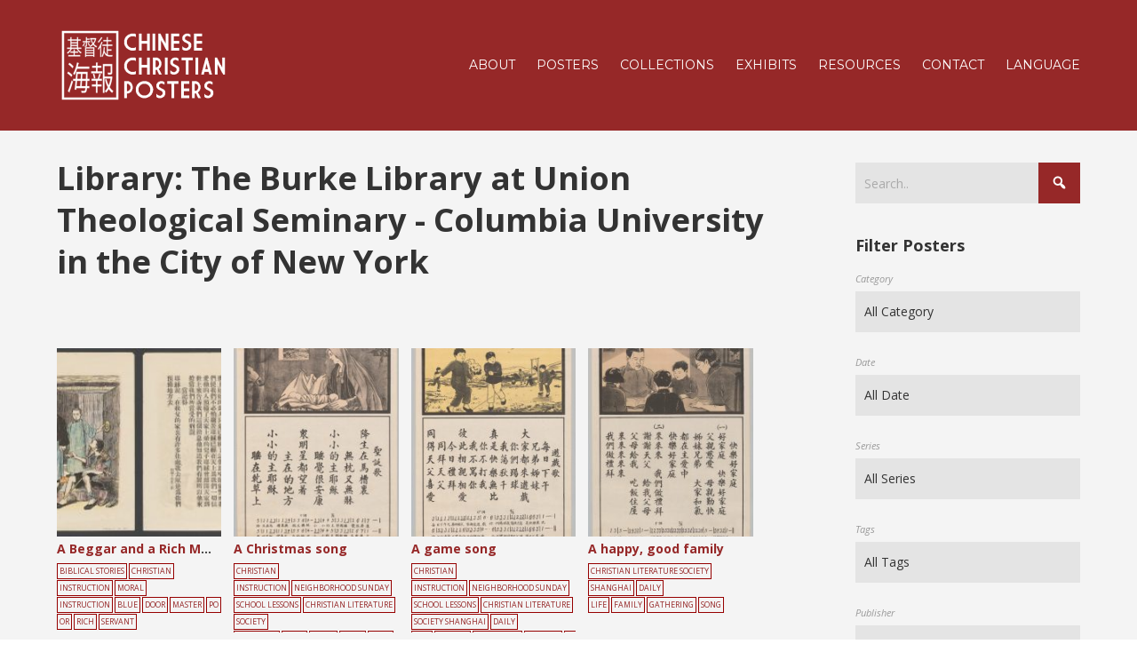

--- FILE ---
content_type: text/html; charset=UTF-8
request_url: https://ccposters.com/en/library/the-burke-library-at-union-theological-seminary-columbia-university-in-the-city-of-new-york/
body_size: 28665
content:

<!DOCTYPE html>

<html xmlns="http://www.w3.org/1999/xhtml" lang="en-US">
	
        
    <head>
    	        
		    	<meta charset="UTF-8" />
		<meta name="viewport" content="width=device-width, height=device-height, initial-scale=1">
        <meta http-equiv="X-UA-Compatible" content="IE=edge">
		<link rel="profile" href="https://gmpg.org/xfn/11" />
            	
				<title>The Burke Library at Union Theological Seminary &#8211; Columbia University in the City of New York &#8211; Chinese Christian Posters</title>
<meta name='robots' content='max-image-preview:large' />
	<style>img:is([sizes="auto" i], [sizes^="auto," i]) { contain-intrinsic-size: 3000px 1500px }</style>
	<link rel='dns-prefetch' href='//maxcdn.bootstrapcdn.com' />
<link rel='dns-prefetch' href='//fonts.googleapis.com' />
<link rel='dns-prefetch' href='//use.fontawesome.com' />
<link rel="alternate" type="application/rss+xml" title="Chinese Christian Posters &raquo; Feed" href="https://ccposters.com/en/feed/" />
<link rel="alternate" type="application/rss+xml" title="Chinese Christian Posters &raquo; Comments Feed" href="https://ccposters.com/en/comments/feed/" />
<link rel="alternate" type="application/rss+xml" title="Chinese Christian Posters &raquo; The Burke Library at Union Theological Seminary - Columbia University in the City of New York Library Feed" href="https://ccposters.com/en/library/the-burke-library-at-union-theological-seminary-columbia-university-in-the-city-of-new-york/feed/" />
<script type="text/javascript">
/* <![CDATA[ */
window._wpemojiSettings = {"baseUrl":"https:\/\/s.w.org\/images\/core\/emoji\/16.0.1\/72x72\/","ext":".png","svgUrl":"https:\/\/s.w.org\/images\/core\/emoji\/16.0.1\/svg\/","svgExt":".svg","source":{"concatemoji":"https:\/\/ccposters.com\/wp-includes\/js\/wp-emoji-release.min.js?ver=6.8.3"}};
/*! This file is auto-generated */
!function(s,n){var o,i,e;function c(e){try{var t={supportTests:e,timestamp:(new Date).valueOf()};sessionStorage.setItem(o,JSON.stringify(t))}catch(e){}}function p(e,t,n){e.clearRect(0,0,e.canvas.width,e.canvas.height),e.fillText(t,0,0);var t=new Uint32Array(e.getImageData(0,0,e.canvas.width,e.canvas.height).data),a=(e.clearRect(0,0,e.canvas.width,e.canvas.height),e.fillText(n,0,0),new Uint32Array(e.getImageData(0,0,e.canvas.width,e.canvas.height).data));return t.every(function(e,t){return e===a[t]})}function u(e,t){e.clearRect(0,0,e.canvas.width,e.canvas.height),e.fillText(t,0,0);for(var n=e.getImageData(16,16,1,1),a=0;a<n.data.length;a++)if(0!==n.data[a])return!1;return!0}function f(e,t,n,a){switch(t){case"flag":return n(e,"\ud83c\udff3\ufe0f\u200d\u26a7\ufe0f","\ud83c\udff3\ufe0f\u200b\u26a7\ufe0f")?!1:!n(e,"\ud83c\udde8\ud83c\uddf6","\ud83c\udde8\u200b\ud83c\uddf6")&&!n(e,"\ud83c\udff4\udb40\udc67\udb40\udc62\udb40\udc65\udb40\udc6e\udb40\udc67\udb40\udc7f","\ud83c\udff4\u200b\udb40\udc67\u200b\udb40\udc62\u200b\udb40\udc65\u200b\udb40\udc6e\u200b\udb40\udc67\u200b\udb40\udc7f");case"emoji":return!a(e,"\ud83e\udedf")}return!1}function g(e,t,n,a){var r="undefined"!=typeof WorkerGlobalScope&&self instanceof WorkerGlobalScope?new OffscreenCanvas(300,150):s.createElement("canvas"),o=r.getContext("2d",{willReadFrequently:!0}),i=(o.textBaseline="top",o.font="600 32px Arial",{});return e.forEach(function(e){i[e]=t(o,e,n,a)}),i}function t(e){var t=s.createElement("script");t.src=e,t.defer=!0,s.head.appendChild(t)}"undefined"!=typeof Promise&&(o="wpEmojiSettingsSupports",i=["flag","emoji"],n.supports={everything:!0,everythingExceptFlag:!0},e=new Promise(function(e){s.addEventListener("DOMContentLoaded",e,{once:!0})}),new Promise(function(t){var n=function(){try{var e=JSON.parse(sessionStorage.getItem(o));if("object"==typeof e&&"number"==typeof e.timestamp&&(new Date).valueOf()<e.timestamp+604800&&"object"==typeof e.supportTests)return e.supportTests}catch(e){}return null}();if(!n){if("undefined"!=typeof Worker&&"undefined"!=typeof OffscreenCanvas&&"undefined"!=typeof URL&&URL.createObjectURL&&"undefined"!=typeof Blob)try{var e="postMessage("+g.toString()+"("+[JSON.stringify(i),f.toString(),p.toString(),u.toString()].join(",")+"));",a=new Blob([e],{type:"text/javascript"}),r=new Worker(URL.createObjectURL(a),{name:"wpTestEmojiSupports"});return void(r.onmessage=function(e){c(n=e.data),r.terminate(),t(n)})}catch(e){}c(n=g(i,f,p,u))}t(n)}).then(function(e){for(var t in e)n.supports[t]=e[t],n.supports.everything=n.supports.everything&&n.supports[t],"flag"!==t&&(n.supports.everythingExceptFlag=n.supports.everythingExceptFlag&&n.supports[t]);n.supports.everythingExceptFlag=n.supports.everythingExceptFlag&&!n.supports.flag,n.DOMReady=!1,n.readyCallback=function(){n.DOMReady=!0}}).then(function(){return e}).then(function(){var e;n.supports.everything||(n.readyCallback(),(e=n.source||{}).concatemoji?t(e.concatemoji):e.wpemoji&&e.twemoji&&(t(e.twemoji),t(e.wpemoji)))}))}((window,document),window._wpemojiSettings);
/* ]]> */
</script>
<style id='wp-emoji-styles-inline-css' type='text/css'>

	img.wp-smiley, img.emoji {
		display: inline !important;
		border: none !important;
		box-shadow: none !important;
		height: 1em !important;
		width: 1em !important;
		margin: 0 0.07em !important;
		vertical-align: -0.1em !important;
		background: none !important;
		padding: 0 !important;
	}
</style>
<link rel='stylesheet' id='wp-block-library-css' href='https://ccposters.com/wp-includes/css/dist/block-library/style.min.css?ver=6.8.3' type='text/css' media='all' />
<style id='classic-theme-styles-inline-css' type='text/css'>
/*! This file is auto-generated */
.wp-block-button__link{color:#fff;background-color:#32373c;border-radius:9999px;box-shadow:none;text-decoration:none;padding:calc(.667em + 2px) calc(1.333em + 2px);font-size:1.125em}.wp-block-file__button{background:#32373c;color:#fff;text-decoration:none}
</style>
<style id='global-styles-inline-css' type='text/css'>
:root{--wp--preset--aspect-ratio--square: 1;--wp--preset--aspect-ratio--4-3: 4/3;--wp--preset--aspect-ratio--3-4: 3/4;--wp--preset--aspect-ratio--3-2: 3/2;--wp--preset--aspect-ratio--2-3: 2/3;--wp--preset--aspect-ratio--16-9: 16/9;--wp--preset--aspect-ratio--9-16: 9/16;--wp--preset--color--black: #000000;--wp--preset--color--cyan-bluish-gray: #abb8c3;--wp--preset--color--white: #ffffff;--wp--preset--color--pale-pink: #f78da7;--wp--preset--color--vivid-red: #cf2e2e;--wp--preset--color--luminous-vivid-orange: #ff6900;--wp--preset--color--luminous-vivid-amber: #fcb900;--wp--preset--color--light-green-cyan: #7bdcb5;--wp--preset--color--vivid-green-cyan: #00d084;--wp--preset--color--pale-cyan-blue: #8ed1fc;--wp--preset--color--vivid-cyan-blue: #0693e3;--wp--preset--color--vivid-purple: #9b51e0;--wp--preset--gradient--vivid-cyan-blue-to-vivid-purple: linear-gradient(135deg,rgba(6,147,227,1) 0%,rgb(155,81,224) 100%);--wp--preset--gradient--light-green-cyan-to-vivid-green-cyan: linear-gradient(135deg,rgb(122,220,180) 0%,rgb(0,208,130) 100%);--wp--preset--gradient--luminous-vivid-amber-to-luminous-vivid-orange: linear-gradient(135deg,rgba(252,185,0,1) 0%,rgba(255,105,0,1) 100%);--wp--preset--gradient--luminous-vivid-orange-to-vivid-red: linear-gradient(135deg,rgba(255,105,0,1) 0%,rgb(207,46,46) 100%);--wp--preset--gradient--very-light-gray-to-cyan-bluish-gray: linear-gradient(135deg,rgb(238,238,238) 0%,rgb(169,184,195) 100%);--wp--preset--gradient--cool-to-warm-spectrum: linear-gradient(135deg,rgb(74,234,220) 0%,rgb(151,120,209) 20%,rgb(207,42,186) 40%,rgb(238,44,130) 60%,rgb(251,105,98) 80%,rgb(254,248,76) 100%);--wp--preset--gradient--blush-light-purple: linear-gradient(135deg,rgb(255,206,236) 0%,rgb(152,150,240) 100%);--wp--preset--gradient--blush-bordeaux: linear-gradient(135deg,rgb(254,205,165) 0%,rgb(254,45,45) 50%,rgb(107,0,62) 100%);--wp--preset--gradient--luminous-dusk: linear-gradient(135deg,rgb(255,203,112) 0%,rgb(199,81,192) 50%,rgb(65,88,208) 100%);--wp--preset--gradient--pale-ocean: linear-gradient(135deg,rgb(255,245,203) 0%,rgb(182,227,212) 50%,rgb(51,167,181) 100%);--wp--preset--gradient--electric-grass: linear-gradient(135deg,rgb(202,248,128) 0%,rgb(113,206,126) 100%);--wp--preset--gradient--midnight: linear-gradient(135deg,rgb(2,3,129) 0%,rgb(40,116,252) 100%);--wp--preset--font-size--small: 13px;--wp--preset--font-size--medium: 20px;--wp--preset--font-size--large: 36px;--wp--preset--font-size--x-large: 42px;--wp--preset--spacing--20: 0.44rem;--wp--preset--spacing--30: 0.67rem;--wp--preset--spacing--40: 1rem;--wp--preset--spacing--50: 1.5rem;--wp--preset--spacing--60: 2.25rem;--wp--preset--spacing--70: 3.38rem;--wp--preset--spacing--80: 5.06rem;--wp--preset--shadow--natural: 6px 6px 9px rgba(0, 0, 0, 0.2);--wp--preset--shadow--deep: 12px 12px 50px rgba(0, 0, 0, 0.4);--wp--preset--shadow--sharp: 6px 6px 0px rgba(0, 0, 0, 0.2);--wp--preset--shadow--outlined: 6px 6px 0px -3px rgba(255, 255, 255, 1), 6px 6px rgba(0, 0, 0, 1);--wp--preset--shadow--crisp: 6px 6px 0px rgba(0, 0, 0, 1);}:where(.is-layout-flex){gap: 0.5em;}:where(.is-layout-grid){gap: 0.5em;}body .is-layout-flex{display: flex;}.is-layout-flex{flex-wrap: wrap;align-items: center;}.is-layout-flex > :is(*, div){margin: 0;}body .is-layout-grid{display: grid;}.is-layout-grid > :is(*, div){margin: 0;}:where(.wp-block-columns.is-layout-flex){gap: 2em;}:where(.wp-block-columns.is-layout-grid){gap: 2em;}:where(.wp-block-post-template.is-layout-flex){gap: 1.25em;}:where(.wp-block-post-template.is-layout-grid){gap: 1.25em;}.has-black-color{color: var(--wp--preset--color--black) !important;}.has-cyan-bluish-gray-color{color: var(--wp--preset--color--cyan-bluish-gray) !important;}.has-white-color{color: var(--wp--preset--color--white) !important;}.has-pale-pink-color{color: var(--wp--preset--color--pale-pink) !important;}.has-vivid-red-color{color: var(--wp--preset--color--vivid-red) !important;}.has-luminous-vivid-orange-color{color: var(--wp--preset--color--luminous-vivid-orange) !important;}.has-luminous-vivid-amber-color{color: var(--wp--preset--color--luminous-vivid-amber) !important;}.has-light-green-cyan-color{color: var(--wp--preset--color--light-green-cyan) !important;}.has-vivid-green-cyan-color{color: var(--wp--preset--color--vivid-green-cyan) !important;}.has-pale-cyan-blue-color{color: var(--wp--preset--color--pale-cyan-blue) !important;}.has-vivid-cyan-blue-color{color: var(--wp--preset--color--vivid-cyan-blue) !important;}.has-vivid-purple-color{color: var(--wp--preset--color--vivid-purple) !important;}.has-black-background-color{background-color: var(--wp--preset--color--black) !important;}.has-cyan-bluish-gray-background-color{background-color: var(--wp--preset--color--cyan-bluish-gray) !important;}.has-white-background-color{background-color: var(--wp--preset--color--white) !important;}.has-pale-pink-background-color{background-color: var(--wp--preset--color--pale-pink) !important;}.has-vivid-red-background-color{background-color: var(--wp--preset--color--vivid-red) !important;}.has-luminous-vivid-orange-background-color{background-color: var(--wp--preset--color--luminous-vivid-orange) !important;}.has-luminous-vivid-amber-background-color{background-color: var(--wp--preset--color--luminous-vivid-amber) !important;}.has-light-green-cyan-background-color{background-color: var(--wp--preset--color--light-green-cyan) !important;}.has-vivid-green-cyan-background-color{background-color: var(--wp--preset--color--vivid-green-cyan) !important;}.has-pale-cyan-blue-background-color{background-color: var(--wp--preset--color--pale-cyan-blue) !important;}.has-vivid-cyan-blue-background-color{background-color: var(--wp--preset--color--vivid-cyan-blue) !important;}.has-vivid-purple-background-color{background-color: var(--wp--preset--color--vivid-purple) !important;}.has-black-border-color{border-color: var(--wp--preset--color--black) !important;}.has-cyan-bluish-gray-border-color{border-color: var(--wp--preset--color--cyan-bluish-gray) !important;}.has-white-border-color{border-color: var(--wp--preset--color--white) !important;}.has-pale-pink-border-color{border-color: var(--wp--preset--color--pale-pink) !important;}.has-vivid-red-border-color{border-color: var(--wp--preset--color--vivid-red) !important;}.has-luminous-vivid-orange-border-color{border-color: var(--wp--preset--color--luminous-vivid-orange) !important;}.has-luminous-vivid-amber-border-color{border-color: var(--wp--preset--color--luminous-vivid-amber) !important;}.has-light-green-cyan-border-color{border-color: var(--wp--preset--color--light-green-cyan) !important;}.has-vivid-green-cyan-border-color{border-color: var(--wp--preset--color--vivid-green-cyan) !important;}.has-pale-cyan-blue-border-color{border-color: var(--wp--preset--color--pale-cyan-blue) !important;}.has-vivid-cyan-blue-border-color{border-color: var(--wp--preset--color--vivid-cyan-blue) !important;}.has-vivid-purple-border-color{border-color: var(--wp--preset--color--vivid-purple) !important;}.has-vivid-cyan-blue-to-vivid-purple-gradient-background{background: var(--wp--preset--gradient--vivid-cyan-blue-to-vivid-purple) !important;}.has-light-green-cyan-to-vivid-green-cyan-gradient-background{background: var(--wp--preset--gradient--light-green-cyan-to-vivid-green-cyan) !important;}.has-luminous-vivid-amber-to-luminous-vivid-orange-gradient-background{background: var(--wp--preset--gradient--luminous-vivid-amber-to-luminous-vivid-orange) !important;}.has-luminous-vivid-orange-to-vivid-red-gradient-background{background: var(--wp--preset--gradient--luminous-vivid-orange-to-vivid-red) !important;}.has-very-light-gray-to-cyan-bluish-gray-gradient-background{background: var(--wp--preset--gradient--very-light-gray-to-cyan-bluish-gray) !important;}.has-cool-to-warm-spectrum-gradient-background{background: var(--wp--preset--gradient--cool-to-warm-spectrum) !important;}.has-blush-light-purple-gradient-background{background: var(--wp--preset--gradient--blush-light-purple) !important;}.has-blush-bordeaux-gradient-background{background: var(--wp--preset--gradient--blush-bordeaux) !important;}.has-luminous-dusk-gradient-background{background: var(--wp--preset--gradient--luminous-dusk) !important;}.has-pale-ocean-gradient-background{background: var(--wp--preset--gradient--pale-ocean) !important;}.has-electric-grass-gradient-background{background: var(--wp--preset--gradient--electric-grass) !important;}.has-midnight-gradient-background{background: var(--wp--preset--gradient--midnight) !important;}.has-small-font-size{font-size: var(--wp--preset--font-size--small) !important;}.has-medium-font-size{font-size: var(--wp--preset--font-size--medium) !important;}.has-large-font-size{font-size: var(--wp--preset--font-size--large) !important;}.has-x-large-font-size{font-size: var(--wp--preset--font-size--x-large) !important;}
:where(.wp-block-post-template.is-layout-flex){gap: 1.25em;}:where(.wp-block-post-template.is-layout-grid){gap: 1.25em;}
:where(.wp-block-columns.is-layout-flex){gap: 2em;}:where(.wp-block-columns.is-layout-grid){gap: 2em;}
:root :where(.wp-block-pullquote){font-size: 1.5em;line-height: 1.6;}
</style>
<link rel='stylesheet' id='beautiful-taxonomy-filters-basic-css' href='https://ccposters.com/wp-content/plugins/beautiful-taxonomy-filters/public/css/beautiful-taxonomy-filters-base.min.css?ver=2.4.3' type='text/css' media='all' />
<link rel='stylesheet' id='beautiful-taxonomy-filters-css' href='https://ccposters.com/wp-content/plugins/beautiful-taxonomy-filters/public/css/beautiful-taxonomy-filters-simple.min.css?ver=2.4.3' type='text/css' media='all' />
<link rel='stylesheet' id='contact-form-7-css' href='https://ccposters.com/wp-content/plugins/contact-form-7/includes/css/styles.css?ver=5.8.6' type='text/css' media='all' />
<link rel='stylesheet' id='sfwa_cdn_fontawesome-css' href='https://maxcdn.bootstrapcdn.com/font-awesome/4.7.0/css/font-awesome.min.css?ver=2.0.8' type='text/css' media='all' />
<link rel='stylesheet' id='sfwa_style-css' href='https://ccposters.com/wp-content/plugins/podamibe-simple-footer-widget-area/assets/css/sfwa.css?ver=2.0.8' type='text/css' media='all' />
<link rel='stylesheet' id='responsive-lightbox-nivo_lightbox-css-css' href='https://ccposters.com/wp-content/plugins/responsive-lightbox-lite/assets/nivo-lightbox/nivo-lightbox.css?ver=6.8.3' type='text/css' media='all' />
<link rel='stylesheet' id='responsive-lightbox-nivo_lightbox-css-d-css' href='https://ccposters.com/wp-content/plugins/responsive-lightbox-lite/assets/nivo-lightbox/themes/default/default.css?ver=6.8.3' type='text/css' media='all' />
<link rel='stylesheet' id='dashicons-css' href='https://ccposters.com/wp-includes/css/dashicons.min.css?ver=6.8.3' type='text/css' media='all' />
<link rel='stylesheet' id='bento-theme-styles-css' href='https://ccposters.com/wp-content/themes/bento/style.css' type='text/css' media='all' />
<style id='bento-theme-styles-inline-css' type='text/css'>

		.logo {
			padding: 10px 0;
			padding: 1rem 0;
		}
	
		@media screen and (min-width: 64em) {
			.bnt-container {
				max-width: 1080px;
				max-width: 108rem;
			}
		}
		@media screen and (min-width: 74.25em) {
			.bnt-container {
				padding: 0;
			}
		}
		@media screen and (min-width: 120em) {
			.bnt-container {
				max-width: 1440px;
				max-width: 144rem;
			}
		}
	
		body {
			font-family: Open Sans, Arial, sans-serif;
			font-size: 14px;
			font-size: 1.4em;
		}
		.site-content h1, 
		.site-content h2, 
		.site-content h3, 
		.site-content h4, 
		.site-content h5, 
		.site-content h6,
		.post-header-title h1 {
			font-family: Open Sans, Arial, sans-serif;
		}
		#nav-primary {
			font-family: Montserrat, Arial, sans-serif;
		}
		.primary-menu > li > a,
		.primary-menu > li > a:after {
			font-size: 14px;
			font-size: 1.4rem;
		}
	
		.site-header,
		.header-default .site-header.fixed-header,
		.header-centered .site-header.fixed-header,
		.header-side .site-wrapper {
			background: #962828;
		}
		.primary-menu > li > .sub-menu {
			border-top-color: #962828;
		}
		.primary-menu > li > a,
		#nav-mobile li a,
		.mobile-menu-trigger,
		.mobile-menu-close,
		.ham-menu-close {
			color: #ffffff;
		}
		.primary-menu > li > a:hover,
		.primary-menu > li.current-menu-item > a,
		.primary-menu > li.current-menu-ancestor > a {
			color: #eabf00;
		}
		.primary-menu .sub-menu li,
		#nav-mobile {
			background-color: #dddddd;
		}
		.primary-menu .sub-menu li a:hover,
		.primary-menu .sub-menu .current-menu-item:not(.current-menu-ancestor) > a,
		#nav-mobile li a:hover,
		#nav-mobile .current-menu-item:not(.current-menu-ancestor) > a {
			background-color: #cccccc;
		}
		.primary-menu .sub-menu,
		.primary-menu .sub-menu li,
		#nav-mobile li a,
		#nav-mobile .primary-mobile-menu > li:first-child > a {
			border-color: #cccccc;
		}
		.primary-menu .sub-menu li a {
			color: #333333; 
		}
		.primary-menu .sub-menu li:hover > a {
			color: #333333; 
		}
		#nav-mobile {
			background-color: #dddddd;
		}
		#nav-mobile li a,
		.mobile-menu-trigger,
		.mobile-menu-close {
			color: #333333;
		}
		#nav-mobile li a:hover,
		#nav-mobile .current-menu-item:not(.current-menu-ancestor) > a {
			background-color: #cccccc;
		}
		#nav-mobile li a,
		#nav-mobile .primary-mobile-menu > li:first-child > a {
			border-color: #cccccc;	
		}
		#nav-mobile li a:hover,
		.mobile-menu-trigger-container:hover,
		.mobile-menu-close:hover {
			color: #333333;
		}
	
		.site-content {
			background-color: #f4f4f4;
		}
		.site-content h1, 
		.site-content h2, 
		.site-content h3, 
		.site-content h4, 
		.site-content h5, 
		.site-content h6 {
			color: #333333;
		}
		.products .product a h3,
		.masonry-item-box a h2 {
			color: inherit;	
		}
		.site-content {
			color: #333333;
		}
		.site-content a:not(.masonry-item-link) {
			color: #962828;
		}
		.site-content a:not(.page-numbers) {
			color: #962828;
		}
		.site-content a:not(.ajax-load-more) {
			color: #962828;
		}
		.site-content a:not(.remove) {
			color: #962828;
		}
		.site-content a:not(.button) {
			color: #962828;
		}
		.page-links a .page-link-text:not(:hover) {
			color: #00B285;
		}
		label,
		.wp-caption-text,
		.post-date-blog,
		.entry-footer, 
		.archive-header .archive-description, 
		.comment-meta,
		.comment-notes,
		.project-types,
		.widget_archive li,
		.widget_categories li,
		.widget .post-date,
		.widget_calendar table caption,
		.widget_calendar table th,
		.widget_recent_comments .recentcomments,
		.product .price del,
		.widget del,
		.widget del .amount,
		.product_list_widget a.remove,
		.product_list_widget .quantity,
		.product-categories .count,
		.product_meta,
		.shop_table td.product-remove a,
		.woocommerce-checkout .payment_methods .wc_payment_method .payment_box {
			color: #999999;
		}
		hr,
		.entry-content table,
		.entry-content td,
		.entry-content th,
		.separator-line,
		.comment .comment .comment-nested,
		.comment-respond,
		.sidebar .widget_recent_entries ul li,
		.sidebar .widget_recent_comments ul li,
		.sidebar .widget_categories ul li,
		.sidebar .widget_archive ul li,
		.sidebar .widget_product_categories ul li,
		.woocommerce .site-footer .widget-woo .product_list_widget li,
		.woocommerce .site-footer .widget-woo .cart_list li:last-child,
		.woocommerce-tabs .tabs,
		.woocommerce-tabs .tabs li.active,
		.cart_item,
		.cart_totals .cart-subtotal,
		.cart_totals .order-total,
		.woocommerce-checkout-review-order table tfoot,
		.woocommerce-checkout-review-order table tfoot .order-total,
		.woocommerce-checkout-review-order table tfoot .shipping {
			border-color: #dddddd;	
		}
		input[type="text"], 
		input[type="password"], 
		input[type="email"], 
		input[type="number"], 
		input[type="tel"], 
		input[type="search"], 
		textarea, 
		select, 
		.select2-container {
			background-color: #e4e4e4;
			color: #333333;
		}
		::-webkit-input-placeholder { 
			color: #aaaaaa; 
		}
		::-moz-placeholder { 
			color: #aaaaaa; 
		}
		:-ms-input-placeholder { 
			color: #aaaaaa; 
		}
		input:-moz-placeholder { 
			color: #aaaaaa; 
		}
		.pagination a.page-numbers:hover,
		.woocommerce-pagination a.page-numbers:hover,
		.site-content a.ajax-load-more:hover,
		.page-links a .page-link-text:hover,
		.widget_price_filter .ui-slider .ui-slider-range, 
		.widget_price_filter .ui-slider .ui-slider-handle,
		input[type="submit"],
		.site-content .button,
		.widget_price_filter .ui-slider .ui-slider-range, 
		.widget_price_filter .ui-slider .ui-slider-handle {
			background-color: #962828;	
		}
		.pagination a.page-numbers:hover,
		.woocommerce-pagination a.page-numbers:hover,
		.site-content a.ajax-load-more:hover,
		.page-links a .page-link-text:hover {
			border-color: #962828;
		}
		.page-links a .page-link-text:not(:hover),
		.pagination a, 
		.woocommerce-pagination a,
		.site-content a.ajax-load-more {
			color: #962828;
		}
		input[type="submit"]:hover,
		.site-content .button:hover {
			background-color: #eabf00;
		}
		input[type="submit"],
		.site-content .button,
		.site-content a.button,
		.pagination a.page-numbers:hover,
		.woocommerce-pagination a.page-numbers:hover,
		.site-content a.ajax-load-more:hover,
		.page-links a .page-link-text:hover {
			color: #ffffff;	
		}
		input[type="submit"]:hover,
		.site-content .button:hover {
			color: #ffffff;
		}
		.shop_table .actions .button,
		.shipping-calculator-form .button,
		.checkout_coupon .button,
		.widget_shopping_cart .button:first-child,
		.price_slider_amount .button {
			background-color: #999999;
		}
		.shop_table .actions .button:hover,
		.shipping-calculator-form .button:hover,
		.checkout_coupon .button:hover,
		.widget_shopping_cart .button:first-child:hover,
		.price_slider_amount .button:hover {
			background-color: #777777;
		}
		.shop_table .actions .button,
		.shipping-calculator-form .button,
		.checkout_coupon .button,
		.widget_shopping_cart .button:first-child,
		.price_slider_amount .button {
			color: #ffffff;
		}
		.shop_table .actions .button:hover,
		.shipping-calculator-form .button:hover,
		.checkout_coupon .button:hover,
		.widget_shopping_cart .button:first-child:hover,
		.price_slider_amount .button:hover {
			color: #ffffff;
		}
	
		.sidebar-footer {
			background-color: #595959;
		}
		.site-footer {
			color: #cccccc;
		}
		.site-footer a {
			color: #ffffff;
		}
		.site-footer label, 
		.site-footer .post-date-blog, 
		.site-footer .entry-footer, 
		.site-footer .comment-meta, 
		.site-footer .comment-notes, 
		.site-footer .widget_archive li, 
		.site-footer .widget_categories li, 
		.site-footer .widget .post-date, 
		.site-footer .widget_calendar table caption, 
		.site-footer .widget_calendar table th, 
		.site-footer .widget_recent_comments .recentcomments {
			color: #aaaaaa;
		}
		.sidebar-footer .widget_recent_entries ul li, 
		.sidebar-footer .widget_recent_comments ul li, 
		.sidebar-footer .widget_categories ul li, 
		.sidebar-footer .widget_archive ul li {
			border-color: #999999;
		}
		.bottom-footer {
			background-color: #666666;
			color: #cccccc;
		}
		.bottom-footer a {
			color: #ffffff;
		}
	
		.home.blog .post-header-title h1 {
			color: #ffffff;
		}
		.home.blog .post-header-subtitle {
			color: #cccccc;
		}
	
</style>
<link rel='stylesheet' id='font-awesome-css' href='https://ccposters.com/wp-content/plugins/types/vendor/toolset/toolset-common/res/lib/font-awesome/css/font-awesome.min.css?ver=4.7.0' type='text/css' media='screen' />
<link rel='stylesheet' id='google-fonts-css' href='https://fonts.googleapis.com/css?family=Open+Sans%3A400%2C700%2C400italic%7COpen+Sans%3A400%2C700%2C400italic%7CMontserrat%3A400%2C700&#038;subset=cyrillic%2Clatin%2Clatin-ext%2Cgreek-ext' type='text/css' media='all' />
<link rel='stylesheet' id='font-awesome-official-css' href='https://use.fontawesome.com/releases/v6.4.0/css/all.css' type='text/css' media='all' integrity="sha384-iw3OoTErCYJJB9mCa8LNS2hbsQ7M3C0EpIsO/H5+EGAkPGc6rk+V8i04oW/K5xq0" crossorigin="anonymous" />
<link rel='stylesheet' id='parent-style-css' href='https://ccposters.com/wp-content/themes/bento/style.css?ver=6.8.3' type='text/css' media='all' />
<link rel='stylesheet' id='font-awesome-official-v4shim-css' href='https://use.fontawesome.com/releases/v6.4.0/css/v4-shims.css' type='text/css' media='all' integrity="sha384-TjXU13dTMPo+5ZlOUI1IGXvpmajjoetPqbUJqTx+uZ1bGwylKHNEItuVe/mg/H6l" crossorigin="anonymous" />
<link rel='stylesheet' id='wppb_stylesheet-css' href='https://ccposters.com/wp-content/plugins/profile-builder/assets/css/style-front-end.css?ver=3.13.1' type='text/css' media='all' />
<link rel='stylesheet' id='pcs-styles-css' href='https://ccposters.com/wp-content/plugins/post-content-shortcodes/styles/default-styles.css?ver=1.0' type='text/css' media='screen' />
<script type="text/javascript" src="https://ccposters.com/wp-includes/js/jquery/jquery.min.js?ver=3.7.1" id="jquery-core-js"></script>
<script type="text/javascript" src="https://ccposters.com/wp-includes/js/jquery/jquery-migrate.min.js?ver=3.4.1" id="jquery-migrate-js"></script>
<script type="text/javascript" src="https://ccposters.com/wp-content/plugins/responsive-lightbox-lite/assets/nivo-lightbox/nivo-lightbox.min.js?ver=6.8.3" id="responsive-lightbox-nivo_lightbox-js"></script>
<script type="text/javascript" id="responsive-lightbox-lite-script-js-extra">
/* <![CDATA[ */
var rllArgs = {"script":"nivo_lightbox","selector":"lightbox","custom_events":""};
/* ]]> */
</script>
<script type="text/javascript" src="https://ccposters.com/wp-content/plugins/responsive-lightbox-lite/assets/inc/script.js?ver=6.8.3" id="responsive-lightbox-lite-script-js"></script>
<link rel="https://api.w.org/" href="https://ccposters.com/en/wp-json/" /><link rel="alternate" title="JSON" type="application/json" href="https://ccposters.com/en/wp-json/wp/v2/library/1317" /><link rel="EditURI" type="application/rsd+xml" title="RSD" href="https://ccposters.com/xmlrpc.php?rsd" />
<meta name="generator" content="WordPress 6.8.3" />
<style>
.qtranxs_flag_en {background-image: url(https://ccposters.com/wp-content/plugins/qtranslate-x/flags/gb.png); background-repeat: no-repeat;}
.qtranxs_flag_zh {background-image: url(https://ccposters.com/wp-content/plugins/qtranslate-x/flags/cn.png); background-repeat: no-repeat;}
.qtranxs_flag_tw {background-image: url(https://ccposters.com/wp-content/plugins/qtranslate-x/flags/tw.png); background-repeat: no-repeat;}
</style>
<link hreflang="en" href="https://ccposters.com/en/library/the-burke-library-at-union-theological-seminary-columbia-university-in-the-city-of-new-york/" rel="alternate" />
<link hreflang="zh" href="https://ccposters.com/zh/library/the-burke-library-at-union-theological-seminary-columbia-university-in-the-city-of-new-york/" rel="alternate" />
<link hreflang="繁體中文" href="https://ccposters.com/tw/library/the-burke-library-at-union-theological-seminary-columbia-university-in-the-city-of-new-york/" rel="alternate" />
<link hreflang="x-default" href="https://ccposters.com/en/library/the-burke-library-at-union-theological-seminary-columbia-university-in-the-city-of-new-york/" rel="alternate" />
<meta name="generator" content="qTranslate-XT 3.15.2" />
<!-- Analytics by WP Statistics - https://wp-statistics.com -->
<meta name="generator" content="Elementor 3.18.3; settings: css_print_method-external, google_font-enabled, font_display-auto">
<style type="text/css" id="sfwarea-plugins-css">.footer-information { background-color : #1c1c1c;}#sfwa_footer a{ color : #a5a5a5 }#sfwa_footer a:hover{ color : #f7f7f7 }#sfwa_footer{ color : #a5a5a5 }.footer-information{ padding-top : 20px;padding-bottom : 20px; }</style><link rel="icon" href="https://ccposters.com/wp-content/uploads/2018/01/cropped-ccp-icon-32x32.jpg" sizes="32x32" />
<link rel="icon" href="https://ccposters.com/wp-content/uploads/2018/01/cropped-ccp-icon-192x192.jpg" sizes="192x192" />
<link rel="apple-touch-icon" href="https://ccposters.com/wp-content/uploads/2018/01/cropped-ccp-icon-180x180.jpg" />
<meta name="msapplication-TileImage" content="https://ccposters.com/wp-content/uploads/2018/01/cropped-ccp-icon-270x270.jpg" />
		<style type="text/css" id="wp-custom-css">
			/*GALLERIES */
.so-panel {
	margin-bottom: 0px !important;
}

.elementor-image-gallery .gallery-columns-4 .gallery-item {
    max-width: 24.5%;
}
.elementor-image-gallery .gallery-columns-3 .gallery-item {
    max-width: 32.33%;
}
.elementor-image-gallery .gallery-columns-2 .gallery-item {
    max-width: 49.5%;
}
/* PAGE */
.post-thumbnail-2 {
	background-color: #e6e6e6;
}
.elementor-page .content-post {
	width: 100% !important;
}
/* GENERAL */
.bnt-container {
    max-width: 1300px;
    max-width: 130rem;
}
.site-content {
    padding: 30px 0 30px 0!important;
    padding: 3rem 0 3rem 0 !important;
}
h1 {
	margin: 0px 0px 0px 0px !important;
}
.archive-header {
margin-bottom: 60px !important;
}
/* FOOTER */
.sidebar-footer {
    background-color: #4c4c4c;
}

/* MENU STYLE OVERIDE */ 
.site-header {
	background-color: #962828;
}
.primary-menu > li > a:hover, .primary-menu > li.current-menu-item > a, .primary-menu > li.current-menu-ancestor > a {
    color: #eabf00;
}

.primary-menu > li > a, #nav-mobile li a, .mobile-menu-trigger, .mobile-menu-close, .ham-menu-close {
    color: #ffffff;
}
.primary-menu > li {
    position: relative;
    display: inline-block;
    margin: 0 0 0 20px;
    margin: 0 0 0 2rem;
}
.primary-menu > .menu-item-has-children > a:after {
    content: none;
    margin-left: 0px;
}
.primary-menu > .menu-item-has-children > a {
    padding-right: 0px;
    padding-right: 0rem;
}

/* POST PAGE */
.with-excerpt .pcs-post-title {
    font-size: 1em;
    line-height: 1.25em;
    color: #000;
    font-family: MuseoSlab500, Verdana, Geneva, sans-serif;
}

/*BUTTON OVERRIDE */
.site-content .button {
    background-color: #962828;
}
.site-content .button:hover {
    background-color: #eabf00;
}

input[type="submit"] {
    background-color: #962828;
}

input[type="submit"]:hover {
    background-color: #eabf00;
}

.beautiful-taxonomy-filters-button {
    margin-top: 20px;
		height: 3.5em;
		width: 100%;
    padding: 10px 30px 11px;
    -webkit-border-radius: 0px;
    -moz-border-radius: 0px;
    border-radius: 0px;
		border: 0px;
    background-color: #962828;
    color: #FFFFFF;
    text-transform: uppercase;
    font-weight: normal;
}
.beautiful-taxonomy-filters-button:hover {
	background-color: #eabf00;
}

/* PREVIOUS OVERIDES */
.post-list.with-excerpt {
	column-count: 1!important;
	-webkit-column-count: 1;
}

.pcs-post-title {
	font-size: 100% !important;
	font-family: 'Open Sans', Arial, sans-serif !important;
}
.comments-area {
	margin-bottom: 2em;
}
.responsive-tabs .responsive-tabs__panel {
    background: #e6e6e6 !important;
    border: 0px solid #e6e6e6 !important;
    border-top: 0px solid #ddd!important;
    -webkit-border-radius: 0px;
    -moz-border-radius: 0px;
    border-radius: 0px;
    -webkit-border-top-left-radius: 0px;
    -moz-border-radius-topleft: 0px;
    border-top-left-radius: 0px;
    clear: left;
    margin-bottom: 0;
    padding: 20px 20px 5px!important;
    word-wrap: break-word;
}	
.responsive-tabs__heading--active {
	background-color: #960000 !important;
	color: white !important;
	border: 0px solid #e3e4e4 !important;
    border-top: 0px solid #ddd!important;
}

.responsive-tabs__list__item--active {
	background-color: #960000 !important;
	color: white !important;
	line-height:40px !important;
	padding-top: 0px !important;
	margin-bottom: 0px !important;
}

.archive-header {
   margin-bottom: 80px;
}
.archive-description .widgettitle {
	margin-top:0px;
	line-height: 1em;
	margin-bottom: 0px;
	margin-right: 5px;
	float: left;
	font-size: 1.25em;
}
.archive-description .widget li {
	border: .5px solid #960000 !important;
	padding: 3px !important;
	display: block;
	float: left;
	margin-right: 5px;
	margin-top:1px;
	margin-bottom: 1px;
	text-transform: uppercase;
	overflow: visible;
	font-size: 11px;
	
}
.archive-description .widget ul {
	display: block;
	padding-bottom: 5px;
}

.decoration {
	display: none;
}
.bottom-footer {
	display: none;
}
.panel-no-style {
	margin-bottom: 0px !important;
}
.home1 {
  	display: table; 
	border: 10px double #dddfdf !important;	
	background-color: transparent;
	background-size: 100% auto !important;
	transition: opacity .25s ease-in-out;
 	 -moz-transition: opacity .25s ease-in-out;
  	-webkit-transition: opacity .25s ease-in-out;
}
.home1:hover { 
	background-color: #fff !important;
	opacity: .75;
}

#e {
	background-image: url("https://ccposters.com/wp-content/uploads/2018/01/e.jpg") !important;
}
#bs {
	background-image: url("https://ccposters.com/wp-content/uploads/2018/01/bs.jpg") !important;
}
#ci {
	background-image: url("https://ccposters.com/wp-content/uploads/2018/01/ci.jpg") !important;
}
#si {
	background-image: url("https://ccposters.com/wp-content/uploads/2018/01/si.jpg") !important;
}
#ta {
	background-image: url("https://ccposters.com/wp-content/uploads/2018/01/ta.jpg") !important;
}
#na {
	background-image: url("https://ccposters.com/wp-content/uploads/2018/11/na.jpg") !important;
}

.home1 span {
	display: table-cell; 
  height: 45px; 
	width: 500px;
  vertical-align: middle;
  text-align: center;
	line-height: 1.25em;
	text-transform: uppercase;
	font-weight: bold;
}

/* Site */
.entry-header h1 {
	margin-bottom: .25em; 
}
.post-tags {
	display:none;
}
.search-box .entry-header .entry-title {
	margin-top: 5px;
	margin-bottom: 5px !important; 
	font-size: 14px;
	width: 175px;
	height:20px;
  white-space: nowrap;
  overflow: hidden;
  text-overflow: ellipsis;
}
.entry-header .entry-title {
	margin-bottom: 15px !important; 
}
.entry-footer {
	margin-top: 5px;
	margin-bottom: 1em;
	padding-right:2px;
	height: 78px;
	display:block;
	overflow: hidden;
}
.site-content {
		padding-bottom:3em;
}
.breadcrumbs {
	padding-bottom: 1em;
}
.uppercase2 {
	border: .5px solid #960000;
	padding: 3px;
	display: block;
	float: left;
	margin-right: 5px;
	margin-top: 2px;
	font-size:.9em;
}
.comment-form-attachment{
	margin-bottom: 0px;
}
.attachmentRules {
	display: none;
}
.wp-pagenavi {
	clear: both;
}
.footer-copyright {
	text-align: center;
	width: 100%;
}
/* Search */
.widget ul li {
    margin-top: 1rem;
    padding-bottom: 0rem !important; 
    border-bottom: 0px solid #dddddd !important;
}
.searchandfilter li {
	max-height: 5rem;
}
.searchandfilter li input{
	display: block;
	margin-bottom: 20px;
}
.select2-container{
	width: 238px !important;
}
.select2-container--default .select2-selection--single {
	background-color: transparent !important;
	border: 0px!important;
}
.select2-selection__arrow {
    top: 25% !important;
    right: 3% !important;
}

.search-box {
	width:23%;
	min-width:175px;
	display:block;
	height: 22.7em;
	float:left;
	padding-left: 0px !important;
	margin-bottom:1em !important;
	margin-right:1em !important;
	margin-top:1em;
}
.icon{
	display:inline-block;
	width:100%;
	height:100%;
    font: normal normal normal 14px/1 FontAwesome;
    font-size: inherit;
    text-rendering: auto;
    -webkit-font-smoothing: antialiased;
	color: #fff;
}
.icon:hover {
	color: #960000;
}
.search-detail {    
	  color: #fff;
    border-color: #fff;
		display: inline-block;
    width: 40px;
    height: 40px;
    border-style: solid;
    border-width: 1px;
    border-color: #fff;
    border-radius: 4px;
    line-height: 38px;
    overflow: visible;
    font-size: 16px;
    background-color: transparent;
}
.search-detail:hover {
	border-color: #960000;
}
.hover-inner {
		position: relative;
		display:block;
    line-height: 1.4;
    min-height: 100%;
		min-width: 100%;
    font-size: 14px;
		padding-top:50%;
    padding-left: 15px;
    padding-right: 15px;
    overflow: hidden;
    z-index: 1;
}
.hover-inner:hover{
	  transform: translateY(-5%);
		transition-duration: .5s;
}
.hover-outer {
	opacity: 0;
    position: absolute;
		display:block;
    top: 0;
    left: 0;
    width: 100%;
    overflow: hidden;
    text-align: center;
    height: 212px;
    background-color: rgba(0, 0, 0, 0.8);
}
.hover-outer:hover {
	opacity: .9;
	transition-duration: .5s;
}
.search-img {
	width: 100%;
	height: 100%;
	opacity: 0
}
.nav-links {
    float: left;
    clear: both;
		padding-bottom:1em;
}
.entry-footer .uppercase {
	 border: .5px solid #960000;
	line-height: 2.25em;
	padding:2px;
	font-size: .8em;
	margin-right: 2px;
	overflow-wrap: break-word;
	-ms-word-break:keep-all;
  -webkit-box-decoration-break: clone;
  box-decoration-break: clone;
}
.entry-footer .uppercase:empty {
	display: none;
}
/* Resource List Page */
.gallery.list .gallery-item {
    float: left !important;
    width: 50% !important;
    text-align: left;
    list-style: square;
		display: list-item;
		padding-right: 3em;
}
.gallery.list .clear {
	clear: none;
	float: left;
  visibility: hidden;
}
/* Tabs */
.sow-tabs-panel {
	background-color: #e6e6e6;
}

.sow-tabs-tab-container {
	background: none !important;
	padding-left:0px !important;
}
.sow-tabs-tab {
	color: #555555 !important;
	margin-left: 0px !important;
	background-color: #fff !important;

}

.sow-tabs-tab:hover {
	color: #960000 !important;
	background-color: #fff !important;

}
.sow-tabs-tab-selected {
	color: #960000 !important;
	background-color: #e6e6e6 !important;
}
.sow-tabs-tab-selected:hover {
	color: #960000 !important;
		background-color: #e6e6e6 !important;
}

/* Sidebar */
.sidebar .siteorigin-widget-tinymce {
}
.sidebar {
	padding-top: 0px;
}
.widget ul li {
	margin-top: 1rem;
	padding-bottom: 1rem;
	border-bottom: 1px solid #dddddd;
}
.sidebar .widget {
    margin-bottom: 3rem;
}
#sow-editor-5 {
	margin-bottom: 0em;
}

.level-1 {
	font-style: italic !important;
	font-size: .9em;
}

/* Document Gallery */
.document-icon-row {
	display: block;
	background-color: #e6e6e6;
	margin-bottom: 1em
}
.document-icon-row:hover {
	display: block;
	background-color: #f5c7c7;
	margin-bottom: 1em
}

.document-gallery .descriptions.document-icon-row img {
    display: block;
		float:left;
		width: 45px;
		padding-right: 5px;
}
.document-gallery .descriptions.document-icon-row .document-icon {
    width: 100%;
		max-width: 100%;
		padding:.5em;
		margin: 5px;
}
.document-gallery .document-icon .title {
		text-align: left;
		padding-right: .5em;
		vertical-align: center;
		font-size: 14px;
}
.document-icon-row p { 
	display: block;
	float: left;
	width: 100%;
	padding:.5em;
	margin: 0em;
	background-color: #cdd0d2;
}		</style>
		        
    </head>
    
    
        
    <body data-rsssl=1 class="archive tax-library term-the-burke-library-at-union-theological-seminary-columbia-university-in-the-city-of-new-york term-1317 wp-custom-logo wp-theme-bento wp-child-theme-bento-child btf-archive btf-filtered has-sidebar right-sidebar header-default elementor-default elementor-kit-6697">
	
		         				
		<div class="site-wrapper clear">

			<header class="site-header no-fixed-header">
            	<div class="bnt-container">
                
                	        <div class="mobile-menu-trigger">
        	<div class="mobile-menu-trigger-container">
                <div class="mobile-menu-trigger-stick">
                </div>
                <div class="mobile-menu-trigger-stick">
                </div>
                <div class="mobile-menu-trigger-stick">
                </div>
            </div>
        </div>
        <div class="mobile-menu">
            <div class="mobile-menu-shadow">
            </div>
            <div id="nav-mobile" class="nav">
            	<div class="mobile-menu-close-container">
                	<div class="mobile-menu-close">
                    </div>
                </div>
                <nav>
                    <div class="menu-container"><ul id="menu-main-menu-1" class="primary-mobile-menu"><li class="menu-item menu-item-type-custom menu-item-object-custom menu-item-6717"><a href="https://ccposters.com/en/pg/about"><span class="menu-item-inner">About</span></a></li>
<li class="menu-item menu-item-type-custom menu-item-object-custom menu-item-has-children menu-item-3661"><a href="https://ccposters.com/en/poster/"><span class="menu-item-inner">Posters</span></a>
<ul class="sub-menu">
	<li class="menu-item menu-item-type-custom menu-item-object-custom menu-item-3663"><a href="https://ccposters.com/en/classification/biblical-stories"><span class="menu-item-inner">Biblical Stories</span></a></li>
	<li class="menu-item menu-item-type-custom menu-item-object-custom menu-item-3662"><a href="https://ccposters.com/en/classification/christian-instruction"><span class="menu-item-inner">Christian Instruction</span></a></li>
	<li class="menu-item menu-item-type-custom menu-item-object-custom menu-item-3664"><a href="https://ccposters.com/en/classification/evangelism"><span class="menu-item-inner">Evangelism</span></a></li>
	<li class="menu-item menu-item-type-custom menu-item-object-custom menu-item-4661"><a href="https://ccposters.com/en/classification/nationalist"><span class="menu-item-inner">Nationalist</span></a></li>
	<li class="menu-item menu-item-type-custom menu-item-object-custom menu-item-3665"><a href="https://ccposters.com/en/classification/social-issues"><span class="menu-item-inner">Social Issues</span></a></li>
	<li class="menu-item menu-item-type-custom menu-item-object-custom menu-item-3666"><a href="https://ccposters.com/en/classification/traditional-art"><span class="menu-item-inner">Traditional Art</span></a></li>
</ul>
</li>
<li class="menu-item menu-item-type-custom menu-item-object-custom menu-item-6718"><a href="https://ccposters.com/en/pg/collections"><span class="menu-item-inner">Collections</span></a></li>
<li class="menu-item menu-item-type-custom menu-item-object-custom menu-item-6719"><a href="https://ccposters.com/en/pg/exhibits/"><span class="menu-item-inner">Exhibits</span></a></li>
<li class="menu-item menu-item-type-custom menu-item-object-custom menu-item-6721"><a href="https://ccposters.com/en/pg/resources/"><span class="menu-item-inner">Resources</span></a></li>
<li class="menu-item menu-item-type-custom menu-item-object-custom menu-item-6720"><a href="https://ccposters.com/en/pg/contact/"><span class="menu-item-inner">Contact</span></a></li>
<li class="qtranxs-lang-menu qtranxs-lang-menu-en menu-item menu-item-type-custom menu-item-object-custom current-menu-parent menu-item-has-children menu-item-3291"><a href="#" title="English"><span class="menu-item-inner">Language</span></a>
<ul class="sub-menu">
	<li class="qtranxs-lang-menu-item qtranxs-lang-menu-item-en menu-item menu-item-type-custom menu-item-object-custom current-menu-item menu-item-6722"><a href="https://ccposters.com/en/library/the-burke-library-at-union-theological-seminary-columbia-university-in-the-city-of-new-york/" aria-current="page"><span class="menu-item-inner">English</span></a></li>
	<li class="qtranxs-lang-menu-item qtranxs-lang-menu-item-zh menu-item menu-item-type-custom menu-item-object-custom menu-item-6723"><a href="https://ccposters.com/zh/library/the-burke-library-at-union-theological-seminary-columbia-university-in-the-city-of-new-york/"><span class="menu-item-inner">简体中文</span></a></li>
	<li class="qtranxs-lang-menu-item qtranxs-lang-menu-item-tw menu-item menu-item-type-custom menu-item-object-custom menu-item-6724"><a href="https://ccposters.com/tw/library/the-burke-library-at-union-theological-seminary-columbia-university-in-the-city-of-new-york/"><span class="menu-item-inner">繁體中文</span></a></li>
</ul>
</li>
</ul></div>                </nav>
            </div>
        </div>
                    		
                    <div class="logo clear"><a href="https://ccposters.com/en/" class="logo-image-link"><img class="logo-fullsize" src="https://ccposters.com/wp-content/uploads/2018/01/cropped-ccp-new-e1515772668286-1.png" alt="Chinese Christian Posters" /><img class="logo-mobile" src="https://ccposters.com/wp-content/uploads/2018/01/cropped-ccp-new-e1515772668286-1.png" alt="Chinese Christian Posters" /></a></div>                    
                    		<div class="header-menu clear">
            <div id="nav-primary" class="nav">
                <nav>
                    <div class="menu-container"><ul id="menu-main-menu-2" class="primary-menu"><li class="menu-item menu-item-type-custom menu-item-object-custom menu-item-6717"><a href="https://ccposters.com/en/pg/about"><span class="menu-item-inner">About</span></a></li>
<li class="menu-item menu-item-type-custom menu-item-object-custom menu-item-has-children menu-item-3661"><a href="https://ccposters.com/en/poster/"><span class="menu-item-inner">Posters</span></a>
<ul class="sub-menu">
	<li class="menu-item menu-item-type-custom menu-item-object-custom menu-item-3663"><a href="https://ccposters.com/en/classification/biblical-stories"><span class="menu-item-inner">Biblical Stories</span></a></li>
	<li class="menu-item menu-item-type-custom menu-item-object-custom menu-item-3662"><a href="https://ccposters.com/en/classification/christian-instruction"><span class="menu-item-inner">Christian Instruction</span></a></li>
	<li class="menu-item menu-item-type-custom menu-item-object-custom menu-item-3664"><a href="https://ccposters.com/en/classification/evangelism"><span class="menu-item-inner">Evangelism</span></a></li>
	<li class="menu-item menu-item-type-custom menu-item-object-custom menu-item-4661"><a href="https://ccposters.com/en/classification/nationalist"><span class="menu-item-inner">Nationalist</span></a></li>
	<li class="menu-item menu-item-type-custom menu-item-object-custom menu-item-3665"><a href="https://ccposters.com/en/classification/social-issues"><span class="menu-item-inner">Social Issues</span></a></li>
	<li class="menu-item menu-item-type-custom menu-item-object-custom menu-item-3666"><a href="https://ccposters.com/en/classification/traditional-art"><span class="menu-item-inner">Traditional Art</span></a></li>
</ul>
</li>
<li class="menu-item menu-item-type-custom menu-item-object-custom menu-item-6718"><a href="https://ccposters.com/en/pg/collections"><span class="menu-item-inner">Collections</span></a></li>
<li class="menu-item menu-item-type-custom menu-item-object-custom menu-item-6719"><a href="https://ccposters.com/en/pg/exhibits/"><span class="menu-item-inner">Exhibits</span></a></li>
<li class="menu-item menu-item-type-custom menu-item-object-custom menu-item-6721"><a href="https://ccposters.com/en/pg/resources/"><span class="menu-item-inner">Resources</span></a></li>
<li class="menu-item menu-item-type-custom menu-item-object-custom menu-item-6720"><a href="https://ccposters.com/en/pg/contact/"><span class="menu-item-inner">Contact</span></a></li>
<li class="qtranxs-lang-menu qtranxs-lang-menu-en menu-item menu-item-type-custom menu-item-object-custom current-menu-parent menu-item-has-children menu-item-3291"><a href="#" title="English"><span class="menu-item-inner">Language</span></a>
<ul class="sub-menu">
	<li class="qtranxs-lang-menu-item qtranxs-lang-menu-item-en menu-item menu-item-type-custom menu-item-object-custom current-menu-item menu-item-6722"><a href="https://ccposters.com/en/library/the-burke-library-at-union-theological-seminary-columbia-university-in-the-city-of-new-york/" aria-current="page"><span class="menu-item-inner">English</span></a></li>
	<li class="qtranxs-lang-menu-item qtranxs-lang-menu-item-zh menu-item menu-item-type-custom menu-item-object-custom menu-item-6723"><a href="https://ccposters.com/zh/library/the-burke-library-at-union-theological-seminary-columbia-university-in-the-city-of-new-york/"><span class="menu-item-inner">简体中文</span></a></li>
	<li class="qtranxs-lang-menu-item qtranxs-lang-menu-item-tw menu-item menu-item-type-custom menu-item-object-custom menu-item-6724"><a href="https://ccposters.com/tw/library/the-burke-library-at-union-theological-seminary-columbia-university-in-the-city-of-new-york/"><span class="menu-item-inner">繁體中文</span></a></li>
</ul>
</li>
</ul></div>                </nav>
            </div>
        </div>
		<div class="ham-menu-trigger">
        	<div class="ham-menu-trigger-container">
                <div class="ham-menu-trigger-stick">
                </div>
                <div class="ham-menu-trigger-stick">
                </div>
                <div class="ham-menu-trigger-stick">
                </div>
            </div>
        </div>
		<div class="ham-menu-close-container">
			<div class="ham-menu-close">
			</div>
		</div>
                            
                </div>
            </header>
			
			<!-- .site-header -->
						
							        
        	<div class="site-content">
<div class="bnt-container">

	<div class="content content-archive">
        <main class="site-main" role="main">

							<header class="archive-header">
                <h1>
                Library: <span>The Burke Library at Union Theological Seminary - Columbia University in the City of New York</span>                </h1>
								</header>
               
 
                <article id="post-5714" class="search-box">
<div data-gs-x="1" data-gs-y="0" data-gs-width="1" data-gs-height="22" class="grid-stack-item ui-draggable ui-resizable ui-resizable-autohide ui-draggable-disabled ui-resizable-disabled" data-desktop-gs-x="1" data-desktop-gs-y="0" data-desktop-gs-width="1" data-desktop-gs-height="22" data-image-height="1650" data-image-width="1275" style="height: 212px; top: 0px;"><div class="grid-stack-item-content ui-draggable-handle animated fadeInUp infinited" style="opacity: 1;"><div class="post-item thumbnail thumbnail-icon" data-thumbnail-only="1" style="height: 212px;">
    <div class="thumbnail-image" data-img="https://ccposters.com/wp-content/uploads/2018/12/mrl6posters_0102_29-300x188.jpg" style="background-image: url(https://ccposters.com/wp-content/uploads/2018/12/mrl6posters_0102_29-300x188.jpg); height: 212px; background-repeat: no-repeat;background-size: cover;background-position: center;">
         <div class="hover-outer">

            		<div class="hover-inner">
                      <div class="icon-groups">
                          <a href="https://ccposters.com/en/poster/a-beggar-and-a-rich/" class="search-detail"><i class="icon fa-link"></i></a>
                          <a href="https://ccposters.com/wp-content/uploads/2018/12/mrl6posters_0102_29.jpg" rel="lightbox" class="search-detail" data-src="https://ccposters.com/wp-content/uploads/2018/12/mrl6posters_0102_29.jpg" data-post-id="3526" title="Poster＃5" data-ajax-url="https://ccposters.com/wp-admin/admin-ajax.php"><i class="icon fa-search"></i></a>
                      </div>
            		</div>
        </div>
    </div>
</div>

	<header class="entry-header"><h2 class="entry-title"><a href="https://ccposters.com/en/poster/a-beggar-and-a-rich/" rel="bookmark">A Beggar and a Rich Man</a></h2></header><footer class="entry-footer"><span class="uppercase"><a href="https://ccposters.com/en/classification/biblical-stories/" rel="tag">Biblical Stories</a></span><span class="uppercase"><a href="https://ccposters.com/en/classification/christian-instruction/" rel="tag">Christian Instruction</a></span><span class="uppercase"><a href="https://ccposters.com/en/classification/christian-instruction/moral-instruction/" rel="tag">Moral Instruction</a></span><span class="uppercase"><a href="https://ccposters.com/en/tags/blue/" rel="tag">blue</a></span><span class="uppercase"><a href="https://ccposters.com/en/tags/door/" rel="tag">door</a></span><span class="uppercase"><a href="https://ccposters.com/en/tags/master/" rel="tag">master</a></span><span class="uppercase"><a href="https://ccposters.com/en/tags/poor/" rel="tag">poor</a></span><span class="uppercase"><a href="https://ccposters.com/en/tags/rich/" rel="tag">rich</a></span><span class="uppercase"><a href="https://ccposters.com/en/tags/servant/" rel="tag">servant</a></span></footer></article>
<article id="post-7128" class="search-box">
<div data-gs-x="1" data-gs-y="0" data-gs-width="1" data-gs-height="22" class="grid-stack-item ui-draggable ui-resizable ui-resizable-autohide ui-draggable-disabled ui-resizable-disabled" data-desktop-gs-x="1" data-desktop-gs-y="0" data-desktop-gs-width="1" data-desktop-gs-height="22" data-image-height="1650" data-image-width="1275" style="height: 212px; top: 0px;"><div class="grid-stack-item-content ui-draggable-handle animated fadeInUp infinited" style="opacity: 1;"><div class="post-item thumbnail thumbnail-icon" data-thumbnail-only="1" style="height: 212px;">
    <div class="thumbnail-image" data-img="https://ccposters.com/wp-content/uploads/2020/04/mrl6posters_0106_19-2-207x300.jpeg" style="background-image: url(https://ccposters.com/wp-content/uploads/2020/04/mrl6posters_0106_19-2-207x300.jpeg); height: 212px; background-repeat: no-repeat;background-size: cover;background-position: center;">
         <div class="hover-outer">

            		<div class="hover-inner">
                      <div class="icon-groups">
                          <a href="https://ccposters.com/en/poster/christmas-song/" class="search-detail"><i class="icon fa-link"></i></a>
                          <a href="https://ccposters.com/wp-content/uploads/2020/04/mrl6posters_0106_19-2.jpeg" rel="lightbox" class="search-detail" data-src="https://ccposters.com/wp-content/uploads/2020/04/mrl6posters_0106_19-2.jpeg" data-post-id="3526" title="Poster＃5" data-ajax-url="https://ccposters.com/wp-admin/admin-ajax.php"><i class="icon fa-search"></i></a>
                      </div>
            		</div>
        </div>
    </div>
</div>

	<header class="entry-header"><h2 class="entry-title"><a href="https://ccposters.com/en/poster/christmas-song/" rel="bookmark">A Christmas song</a></h2></header><footer class="entry-footer"><span class="uppercase"><a href="https://ccposters.com/en/classification/christian-instruction/" rel="tag">Christian Instruction</a></span><span class="uppercase"><a href="https://ccposters.com/en/classification/christian-instruction/neighborhood-sunday-school-lessons/" rel="tag">Neighborhood Sunday School Lessons</a></span><span class="uppercase"><a href="https://ccposters.com/en/publisher/christian-literature-society-shanghai/" rel="tag">Christian Literature Society Shanghai</a></span><span class="uppercase"><a href="https://ccposters.com/en/tags/jesus/" rel="tag">Jesus</a></span><span class="uppercase"><a href="https://ccposters.com/en/tags/light/" rel="tag">light</a></span><span class="uppercase"><a href="https://ccposters.com/en/tags/mary/" rel="tag">Mary</a></span><span class="uppercase"><a href="https://ccposters.com/en/tags/song/" rel="tag">song</a></span></footer></article>
<article id="post-7132" class="search-box">
<div data-gs-x="1" data-gs-y="0" data-gs-width="1" data-gs-height="22" class="grid-stack-item ui-draggable ui-resizable ui-resizable-autohide ui-draggable-disabled ui-resizable-disabled" data-desktop-gs-x="1" data-desktop-gs-y="0" data-desktop-gs-width="1" data-desktop-gs-height="22" data-image-height="1650" data-image-width="1275" style="height: 212px; top: 0px;"><div class="grid-stack-item-content ui-draggable-handle animated fadeInUp infinited" style="opacity: 1;"><div class="post-item thumbnail thumbnail-icon" data-thumbnail-only="1" style="height: 212px;">
    <div class="thumbnail-image" data-img="https://ccposters.com/wp-content/uploads/2020/04/mrl6posters_0106_05-210x300.jpeg" style="background-image: url(https://ccposters.com/wp-content/uploads/2020/04/mrl6posters_0106_05-210x300.jpeg); height: 212px; background-repeat: no-repeat;background-size: cover;background-position: center;">
         <div class="hover-outer">

            		<div class="hover-inner">
                      <div class="icon-groups">
                          <a href="https://ccposters.com/en/poster/a-game-song/" class="search-detail"><i class="icon fa-link"></i></a>
                          <a href="https://ccposters.com/wp-content/uploads/2020/04/mrl6posters_0106_05.jpeg" rel="lightbox" class="search-detail" data-src="https://ccposters.com/wp-content/uploads/2020/04/mrl6posters_0106_05.jpeg" data-post-id="3526" title="Poster＃5" data-ajax-url="https://ccposters.com/wp-admin/admin-ajax.php"><i class="icon fa-search"></i></a>
                      </div>
            		</div>
        </div>
    </div>
</div>

	<header class="entry-header"><h2 class="entry-title"><a href="https://ccposters.com/en/poster/a-game-song/" rel="bookmark">A game song</a></h2></header><footer class="entry-footer"><span class="uppercase"><a href="https://ccposters.com/en/classification/christian-instruction/" rel="tag">Christian Instruction</a></span><span class="uppercase"><a href="https://ccposters.com/en/classification/christian-instruction/neighborhood-sunday-school-lessons/" rel="tag">Neighborhood Sunday School Lessons</a></span><span class="uppercase"><a href="https://ccposters.com/en/publisher/christian-literature-society-shanghai/" rel="tag">Christian Literature Society Shanghai</a></span><span class="uppercase"><a href="https://ccposters.com/en/tags/daily-life/" rel="tag">daily life</a></span><span class="uppercase"><a href="https://ccposters.com/en/tags/friends/" rel="tag">friends</a></span><span class="uppercase"><a href="https://ccposters.com/en/tags/gathering/" rel="tag">gathering</a></span><span class="uppercase"><a href="https://ccposters.com/en/tags/playing/" rel="tag">playing</a></span><span class="uppercase"><a href="https://ccposters.com/en/tags/song/" rel="tag">song</a></span><span class="uppercase"><a href="https://ccposters.com/en/tags/youth/" rel="tag">youth</a></span></footer></article>
<article id="post-7130" class="search-box">
<div data-gs-x="1" data-gs-y="0" data-gs-width="1" data-gs-height="22" class="grid-stack-item ui-draggable ui-resizable ui-resizable-autohide ui-draggable-disabled ui-resizable-disabled" data-desktop-gs-x="1" data-desktop-gs-y="0" data-desktop-gs-width="1" data-desktop-gs-height="22" data-image-height="1650" data-image-width="1275" style="height: 212px; top: 0px;"><div class="grid-stack-item-content ui-draggable-handle animated fadeInUp infinited" style="opacity: 1;"><div class="post-item thumbnail thumbnail-icon" data-thumbnail-only="1" style="height: 212px;">
    <div class="thumbnail-image" data-img="https://ccposters.com/wp-content/uploads/2020/04/mrl6posters_0106_13-209x300.jpeg" style="background-image: url(https://ccposters.com/wp-content/uploads/2020/04/mrl6posters_0106_13-209x300.jpeg); height: 212px; background-repeat: no-repeat;background-size: cover;background-position: center;">
         <div class="hover-outer">

            		<div class="hover-inner">
                      <div class="icon-groups">
                          <a href="https://ccposters.com/en/poster/a-happy-good-family/" class="search-detail"><i class="icon fa-link"></i></a>
                          <a href="https://ccposters.com/wp-content/uploads/2020/04/mrl6posters_0106_13.jpeg" rel="lightbox" class="search-detail" data-src="https://ccposters.com/wp-content/uploads/2020/04/mrl6posters_0106_13.jpeg" data-post-id="3526" title="Poster＃5" data-ajax-url="https://ccposters.com/wp-admin/admin-ajax.php"><i class="icon fa-search"></i></a>
                      </div>
            		</div>
        </div>
    </div>
</div>

	<header class="entry-header"><h2 class="entry-title"><a href="https://ccposters.com/en/poster/a-happy-good-family/" rel="bookmark">A happy, good family</a></h2></header><footer class="entry-footer"><span class="uppercase"><a href="https://ccposters.com/en/publisher/christian-literature-society-shanghai/" rel="tag">Christian Literature Society Shanghai</a></span><span class="uppercase"><a href="https://ccposters.com/en/tags/daily-life/" rel="tag">daily life</a></span><span class="uppercase"><a href="https://ccposters.com/en/tags/family/" rel="tag">family</a></span><span class="uppercase"><a href="https://ccposters.com/en/tags/gathering/" rel="tag">gathering</a></span><span class="uppercase"><a href="https://ccposters.com/en/tags/song/" rel="tag">song</a></span></footer></article>
<article id="post-7135" class="search-box">
<div data-gs-x="1" data-gs-y="0" data-gs-width="1" data-gs-height="22" class="grid-stack-item ui-draggable ui-resizable ui-resizable-autohide ui-draggable-disabled ui-resizable-disabled" data-desktop-gs-x="1" data-desktop-gs-y="0" data-desktop-gs-width="1" data-desktop-gs-height="22" data-image-height="1650" data-image-width="1275" style="height: 212px; top: 0px;"><div class="grid-stack-item-content ui-draggable-handle animated fadeInUp infinited" style="opacity: 1;"><div class="post-item thumbnail thumbnail-icon" data-thumbnail-only="1" style="height: 212px;">
    <div class="thumbnail-image" data-img="https://ccposters.com/wp-content/uploads/2020/04/mrl6posters_0106_02-209x300.jpeg" style="background-image: url(https://ccposters.com/wp-content/uploads/2020/04/mrl6posters_0106_02-209x300.jpeg); height: 212px; background-repeat: no-repeat;background-size: cover;background-position: center;">
         <div class="hover-outer">

            		<div class="hover-inner">
                      <div class="icon-groups">
                          <a href="https://ccposters.com/en/poster/a-school-song/" class="search-detail"><i class="icon fa-link"></i></a>
                          <a href="https://ccposters.com/wp-content/uploads/2020/04/mrl6posters_0106_02.jpeg" rel="lightbox" class="search-detail" data-src="https://ccposters.com/wp-content/uploads/2020/04/mrl6posters_0106_02.jpeg" data-post-id="3526" title="Poster＃5" data-ajax-url="https://ccposters.com/wp-admin/admin-ajax.php"><i class="icon fa-search"></i></a>
                      </div>
            		</div>
        </div>
    </div>
</div>

	<header class="entry-header"><h2 class="entry-title"><a href="https://ccposters.com/en/poster/a-school-song/" rel="bookmark">A School Song</a></h2></header><footer class="entry-footer"><span class="uppercase"><a href="https://ccposters.com/en/classification/christian-instruction/" rel="tag">Christian Instruction</a></span><span class="uppercase"><a href="https://ccposters.com/en/classification/christian-instruction/neighborhood-sunday-school-lessons/" rel="tag">Neighborhood Sunday School Lessons</a></span><span class="uppercase"><a href="https://ccposters.com/en/publisher/christian-literature-society-shanghai/" rel="tag">Christian Literature Society Shanghai</a></span><span class="uppercase"><a href="https://ccposters.com/en/tags/education/" rel="tag">education</a></span><span class="uppercase"><a href="https://ccposters.com/en/tags/song/" rel="tag">song</a></span><span class="uppercase"><a href="https://ccposters.com/en/tags/sunday-school/" rel="tag">Sunday school</a></span><span class="uppercase"><a href="https://ccposters.com/en/tags/yellow/" rel="tag">yellow</a></span></footer></article>
<article id="post-7127" class="search-box">
<div data-gs-x="1" data-gs-y="0" data-gs-width="1" data-gs-height="22" class="grid-stack-item ui-draggable ui-resizable ui-resizable-autohide ui-draggable-disabled ui-resizable-disabled" data-desktop-gs-x="1" data-desktop-gs-y="0" data-desktop-gs-width="1" data-desktop-gs-height="22" data-image-height="1650" data-image-width="1275" style="height: 212px; top: 0px;"><div class="grid-stack-item-content ui-draggable-handle animated fadeInUp infinited" style="opacity: 1;"><div class="post-item thumbnail thumbnail-icon" data-thumbnail-only="1" style="height: 212px;">
    <div class="thumbnail-image" data-img="https://ccposters.com/wp-content/uploads/2020/04/mrl6posters_0106_01-208x300.jpeg" style="background-image: url(https://ccposters.com/wp-content/uploads/2020/04/mrl6posters_0106_01-208x300.jpeg); height: 212px; background-repeat: no-repeat;background-size: cover;background-position: center;">
         <div class="hover-outer">

            		<div class="hover-inner">
                      <div class="icon-groups">
                          <a href="https://ccposters.com/en/poster/a-walking-song/" class="search-detail"><i class="icon fa-link"></i></a>
                          <a href="https://ccposters.com/wp-content/uploads/2020/04/mrl6posters_0106_01.jpeg" rel="lightbox" class="search-detail" data-src="https://ccposters.com/wp-content/uploads/2020/04/mrl6posters_0106_01.jpeg" data-post-id="3526" title="Poster＃5" data-ajax-url="https://ccposters.com/wp-admin/admin-ajax.php"><i class="icon fa-search"></i></a>
                      </div>
            		</div>
        </div>
    </div>
</div>

	<header class="entry-header"><h2 class="entry-title"><a href="https://ccposters.com/en/poster/a-walking-song/" rel="bookmark">A Walking Song</a></h2></header><footer class="entry-footer"><span class="uppercase"><a href="https://ccposters.com/en/classification/christian-instruction/" rel="tag">Christian Instruction</a></span><span class="uppercase"><a href="https://ccposters.com/en/classification/christian-instruction/neighborhood-sunday-school-lessons/" rel="tag">Neighborhood Sunday School Lessons</a></span><span class="uppercase"><a href="https://ccposters.com/en/publisher/christian-literature-society-shanghai/" rel="tag">Christian Literature Society Shanghai</a></span><span class="uppercase"><a href="https://ccposters.com/en/tags/song/" rel="tag">song</a></span><span class="uppercase"><a href="https://ccposters.com/en/tags/sunday-school/" rel="tag">Sunday school</a></span><span class="uppercase"><a href="https://ccposters.com/en/tags/walking/" rel="tag">walking</a></span><span class="uppercase"><a href="https://ccposters.com/en/tags/yellow/" rel="tag">yellow</a></span></footer></article>
<article id="post-6567" class="search-box">
<div data-gs-x="1" data-gs-y="0" data-gs-width="1" data-gs-height="22" class="grid-stack-item ui-draggable ui-resizable ui-resizable-autohide ui-draggable-disabled ui-resizable-disabled" data-desktop-gs-x="1" data-desktop-gs-y="0" data-desktop-gs-width="1" data-desktop-gs-height="22" data-image-height="1650" data-image-width="1275" style="height: 212px; top: 0px;"><div class="grid-stack-item-content ui-draggable-handle animated fadeInUp infinited" style="opacity: 1;"><div class="post-item thumbnail thumbnail-icon" data-thumbnail-only="1" style="height: 212px;">
    <div class="thumbnail-image" data-img="https://ccposters.com/wp-content/uploads/2019/10/mrl6posters_0104_24-232x300.jpg" style="background-image: url(https://ccposters.com/wp-content/uploads/2019/10/mrl6posters_0104_24-232x300.jpg); height: 212px; background-repeat: no-repeat;background-size: cover;background-position: center;">
         <div class="hover-outer">

            		<div class="hover-inner">
                      <div class="icon-groups">
                          <a href="https://ccposters.com/en/poster/admitting-wrongdoing/" class="search-detail"><i class="icon fa-link"></i></a>
                          <a href="https://ccposters.com/wp-content/uploads/2019/10/mrl6posters_0104_24.jpg" rel="lightbox" class="search-detail" data-src="https://ccposters.com/wp-content/uploads/2019/10/mrl6posters_0104_24.jpg" data-post-id="3526" title="Poster＃5" data-ajax-url="https://ccposters.com/wp-admin/admin-ajax.php"><i class="icon fa-search"></i></a>
                      </div>
            		</div>
        </div>
    </div>
</div>

	<header class="entry-header"><h2 class="entry-title"><a href="https://ccposters.com/en/poster/admitting-wrongdoing/" rel="bookmark">Admitting Wrongdoing</a></h2></header><footer class="entry-footer"><span class="uppercase"><a href="https://ccposters.com/en/classification/christian-instruction/" rel="tag">Christian Instruction</a></span><span class="uppercase"><a href="https://ccposters.com/en/classification/christian-instruction/moral-instruction/" rel="tag">Moral Instruction</a></span><span class="uppercase"><a href="https://ccposters.com/en/classification/christian-instruction/neighborhood-sunday-school-lessons/" rel="tag">Neighborhood Sunday School Lessons</a></span><span class="uppercase"><a href="https://ccposters.com/en/publisher/christian-literature-society/" rel="tag">Christian Literature Society</a></span><span class="uppercase"><a href="https://ccposters.com/en/tags/children/" rel="tag">children</a></span><span class="uppercase"><a href="https://ccposters.com/en/tags/daily-life/" rel="tag">daily life</a></span><span class="uppercase"><a href="https://ccposters.com/en/tags/door/" rel="tag">door</a></span><span class="uppercase"><a href="https://ccposters.com/en/tags/education/" rel="tag">education</a></span><span class="uppercase"><a href="https://ccposters.com/en/tags/female/" rel="tag">female</a></span><span class="uppercase"><a href="https://ccposters.com/en/tags/people/" rel="tag">people</a></span></footer></article>
<article id="post-6943" class="search-box">
<div data-gs-x="1" data-gs-y="0" data-gs-width="1" data-gs-height="22" class="grid-stack-item ui-draggable ui-resizable ui-resizable-autohide ui-draggable-disabled ui-resizable-disabled" data-desktop-gs-x="1" data-desktop-gs-y="0" data-desktop-gs-width="1" data-desktop-gs-height="22" data-image-height="1650" data-image-width="1275" style="height: 212px; top: 0px;"><div class="grid-stack-item-content ui-draggable-handle animated fadeInUp infinited" style="opacity: 1;"><div class="post-item thumbnail thumbnail-icon" data-thumbnail-only="1" style="height: 212px;">
    <div class="thumbnail-image" data-img="https://ccposters.com/wp-content/uploads/2020/03/2000160013-300x217.jpg" style="background-image: url(https://ccposters.com/wp-content/uploads/2020/03/2000160013-300x217.jpg); height: 212px; background-repeat: no-repeat;background-size: cover;background-position: center;">
         <div class="hover-outer">

            		<div class="hover-inner">
                      <div class="icon-groups">
                          <a href="https://ccposters.com/en/poster/always-call-on-god/" class="search-detail"><i class="icon fa-link"></i></a>
                          <a href="https://ccposters.com/wp-content/uploads/2020/03/2000160013.jpg" rel="lightbox" class="search-detail" data-src="https://ccposters.com/wp-content/uploads/2020/03/2000160013.jpg" data-post-id="3526" title="Poster＃5" data-ajax-url="https://ccposters.com/wp-admin/admin-ajax.php"><i class="icon fa-search"></i></a>
                      </div>
            		</div>
        </div>
    </div>
</div>

	<header class="entry-header"><h2 class="entry-title"><a href="https://ccposters.com/en/poster/always-call-on-god/" rel="bookmark">Always call on God</a></h2></header><footer class="entry-footer"><span class="uppercase"><a href="https://ccposters.com/en/classification/christian-instruction/" rel="tag">Christian Instruction</a></span><span class="uppercase"><a href="https://ccposters.com/en/classification/christian-instruction/family/" rel="tag">Family</a></span><span class="uppercase"><a href="https://ccposters.com/en/tags/education/" rel="tag">education</a></span><span class="uppercase"><a href="https://ccposters.com/en/tags/green/" rel="tag">green</a></span><span class="uppercase"><a href="https://ccposters.com/en/tags/people/" rel="tag">people</a></span></footer></article>
<article id="post-5907" class="search-box">
<div data-gs-x="1" data-gs-y="0" data-gs-width="1" data-gs-height="22" class="grid-stack-item ui-draggable ui-resizable ui-resizable-autohide ui-draggable-disabled ui-resizable-disabled" data-desktop-gs-x="1" data-desktop-gs-y="0" data-desktop-gs-width="1" data-desktop-gs-height="22" data-image-height="1650" data-image-width="1275" style="height: 212px; top: 0px;"><div class="grid-stack-item-content ui-draggable-handle animated fadeInUp infinited" style="opacity: 1;"><div class="post-item thumbnail thumbnail-icon" data-thumbnail-only="1" style="height: 212px;">
    <div class="thumbnail-image" data-img="https://ccposters.com/wp-content/uploads/2018/12/mrl6posters_0201_12-267x300.jpg" style="background-image: url(https://ccposters.com/wp-content/uploads/2018/12/mrl6posters_0201_12-267x300.jpg); height: 212px; background-repeat: no-repeat;background-size: cover;background-position: center;">
         <div class="hover-outer">

            		<div class="hover-inner">
                      <div class="icon-groups">
                          <a href="https://ccposters.com/en/poster/a-tiger-a-bear-a-lion-and-a-male-deer/" class="search-detail"><i class="icon fa-link"></i></a>
                          <a href="https://ccposters.com/wp-content/uploads/2018/12/mrl6posters_0201_12.jpg" rel="lightbox" class="search-detail" data-src="https://ccposters.com/wp-content/uploads/2018/12/mrl6posters_0201_12.jpg" data-post-id="3526" title="Poster＃5" data-ajax-url="https://ccposters.com/wp-admin/admin-ajax.php"><i class="icon fa-search"></i></a>
                      </div>
            		</div>
        </div>
    </div>
</div>

	<header class="entry-header"><h2 class="entry-title"><a href="https://ccposters.com/en/poster/a-tiger-a-bear-a-lion-and-a-male-deer/" rel="bookmark">Animals</a></h2></header><footer class="entry-footer"><span class="uppercase"><a href="https://ccposters.com/en/classification/christian-instruction/" rel="tag">Christian Instruction</a></span><span class="uppercase"><a href="https://ccposters.com/en/classification/christian-instruction/family/" rel="tag">Family</a></span><span class="uppercase"><a href="https://ccposters.com/en/publisher/the-religious-tract-society-of-hankow-and-shanghai/" rel="tag">The Religious Tract Society of Hankow (and Shanghai)</a></span><span class="uppercase"><a href="https://ccposters.com/en/tags/animal/" rel="tag">animal</a></span><span class="uppercase"><a href="https://ccposters.com/en/tags/gathering/" rel="tag">gathering</a></span></footer></article>
<article id="post-6944" class="search-box">
<div data-gs-x="1" data-gs-y="0" data-gs-width="1" data-gs-height="22" class="grid-stack-item ui-draggable ui-resizable ui-resizable-autohide ui-draggable-disabled ui-resizable-disabled" data-desktop-gs-x="1" data-desktop-gs-y="0" data-desktop-gs-width="1" data-desktop-gs-height="22" data-image-height="1650" data-image-width="1275" style="height: 212px; top: 0px;"><div class="grid-stack-item-content ui-draggable-handle animated fadeInUp infinited" style="opacity: 1;"><div class="post-item thumbnail thumbnail-icon" data-thumbnail-only="1" style="height: 212px;">
    <div class="thumbnail-image" data-img="https://ccposters.com/wp-content/uploads/2020/03/2000160007-208x300.jpg" style="background-image: url(https://ccposters.com/wp-content/uploads/2020/03/2000160007-208x300.jpg); height: 212px; background-repeat: no-repeat;background-size: cover;background-position: center;">
         <div class="hover-outer">

            		<div class="hover-inner">
                      <div class="icon-groups">
                          <a href="https://ccposters.com/en/poster/baby-moses-is-rescued/" class="search-detail"><i class="icon fa-link"></i></a>
                          <a href="https://ccposters.com/wp-content/uploads/2020/03/2000160007.jpg" rel="lightbox" class="search-detail" data-src="https://ccposters.com/wp-content/uploads/2020/03/2000160007.jpg" data-post-id="3526" title="Poster＃5" data-ajax-url="https://ccposters.com/wp-admin/admin-ajax.php"><i class="icon fa-search"></i></a>
                      </div>
            		</div>
        </div>
    </div>
</div>

	<header class="entry-header"><h2 class="entry-title"><a href="https://ccposters.com/en/poster/baby-moses-is-rescued/" rel="bookmark">Baby Moses is Rescued</a></h2></header><footer class="entry-footer"><span class="uppercase"><a href="https://ccposters.com/en/classification/biblical-stories/" rel="tag">Biblical Stories</a></span><span class="uppercase"><a href="https://ccposters.com/en/date/1948/" rel="tag">1948</a></span><span class="uppercase"><a href="https://ccposters.com/en/publisher/china-sunday-school-union/" rel="tag">China Sunday School Union</a></span><span class="uppercase"><a href="https://ccposters.com/en/tags/baby/" rel="tag">baby</a></span><span class="uppercase"><a href="https://ccposters.com/en/tags/female/" rel="tag">female</a></span><span class="uppercase"><a href="https://ccposters.com/en/tags/green/" rel="tag">green</a></span></footer></article>
<article id="post-5712" class="search-box">
<div data-gs-x="1" data-gs-y="0" data-gs-width="1" data-gs-height="22" class="grid-stack-item ui-draggable ui-resizable ui-resizable-autohide ui-draggable-disabled ui-resizable-disabled" data-desktop-gs-x="1" data-desktop-gs-y="0" data-desktop-gs-width="1" data-desktop-gs-height="22" data-image-height="1650" data-image-width="1275" style="height: 212px; top: 0px;"><div class="grid-stack-item-content ui-draggable-handle animated fadeInUp infinited" style="opacity: 1;"><div class="post-item thumbnail thumbnail-icon" data-thumbnail-only="1" style="height: 212px;">
    <div class="thumbnail-image" data-img="https://ccposters.com/wp-content/uploads/2018/12/mrl6posters_0102_27-300x122.jpg" style="background-image: url(https://ccposters.com/wp-content/uploads/2018/12/mrl6posters_0102_27-300x122.jpg); height: 212px; background-repeat: no-repeat;background-size: cover;background-position: center;">
         <div class="hover-outer">

            		<div class="hover-inner">
                      <div class="icon-groups">
                          <a href="https://ccposters.com/en/poster/candle/" class="search-detail"><i class="icon fa-link"></i></a>
                          <a href="https://ccposters.com/wp-content/uploads/2018/12/mrl6posters_0102_27.jpg" rel="lightbox" class="search-detail" data-src="https://ccposters.com/wp-content/uploads/2018/12/mrl6posters_0102_27.jpg" data-post-id="3526" title="Poster＃5" data-ajax-url="https://ccposters.com/wp-admin/admin-ajax.php"><i class="icon fa-search"></i></a>
                      </div>
            		</div>
        </div>
    </div>
</div>

	<header class="entry-header"><h2 class="entry-title"><a href="https://ccposters.com/en/poster/candle/" rel="bookmark">Candle</a></h2></header><footer class="entry-footer"><span class="uppercase"><a href="https://ccposters.com/en/classification/christian-instruction/" rel="tag">Christian Instruction</a></span><span class="uppercase"><a href="https://ccposters.com/en/classification/christian-instruction/moral-instruction/" rel="tag">Moral Instruction</a></span><span class="uppercase"><a href="https://ccposters.com/en/tags/bed/" rel="tag">bed</a></span><span class="uppercase"><a href="https://ccposters.com/en/tags/light/" rel="tag">light</a></span><span class="uppercase"><a href="https://ccposters.com/en/tags/text/" rel="tag">text</a></span></footer></article>
<article id="post-6524" class="search-box">
<div data-gs-x="1" data-gs-y="0" data-gs-width="1" data-gs-height="22" class="grid-stack-item ui-draggable ui-resizable ui-resizable-autohide ui-draggable-disabled ui-resizable-disabled" data-desktop-gs-x="1" data-desktop-gs-y="0" data-desktop-gs-width="1" data-desktop-gs-height="22" data-image-height="1650" data-image-width="1275" style="height: 212px; top: 0px;"><div class="grid-stack-item-content ui-draggable-handle animated fadeInUp infinited" style="opacity: 1;"><div class="post-item thumbnail thumbnail-icon" data-thumbnail-only="1" style="height: 212px;">
    <div class="thumbnail-image" data-img="https://ccposters.com/wp-content/uploads/2019/09/mrl6posters_0104_10-233x300.jpg" style="background-image: url(https://ccposters.com/wp-content/uploads/2019/09/mrl6posters_0104_10-233x300.jpg); height: 212px; background-repeat: no-repeat;background-size: cover;background-position: center;">
         <div class="hover-outer">

            		<div class="hover-inner">
                      <div class="icon-groups">
                          <a href="https://ccposters.com/en/poster/celebrating-christmas-day/" class="search-detail"><i class="icon fa-link"></i></a>
                          <a href="https://ccposters.com/wp-content/uploads/2019/09/mrl6posters_0104_10.jpg" rel="lightbox" class="search-detail" data-src="https://ccposters.com/wp-content/uploads/2019/09/mrl6posters_0104_10.jpg" data-post-id="3526" title="Poster＃5" data-ajax-url="https://ccposters.com/wp-admin/admin-ajax.php"><i class="icon fa-search"></i></a>
                      </div>
            		</div>
        </div>
    </div>
</div>

	<header class="entry-header"><h2 class="entry-title"><a href="https://ccposters.com/en/poster/celebrating-christmas-day/" rel="bookmark">Celebrating Christmas Day</a></h2></header><footer class="entry-footer"><span class="uppercase"><a href="https://ccposters.com/en/classification/christian-instruction/" rel="tag">Christian Instruction</a></span><span class="uppercase"><a href="https://ccposters.com/en/classification/christian-instruction/neighborhood-sunday-school-lessons/" rel="tag">Neighborhood Sunday School Lessons</a></span><span class="uppercase"><a href="https://ccposters.com/en/publisher/christian-literature-society/" rel="tag">Christian Literature Society</a></span><span class="uppercase"><a href="https://ccposters.com/en/tags/daily-life/" rel="tag">daily life</a></span><span class="uppercase"><a href="https://ccposters.com/en/tags/gathering/" rel="tag">gathering</a></span><span class="uppercase"><a href="https://ccposters.com/en/tags/youth/" rel="tag">youth</a></span></footer></article>

	<nav class="navigation pagination" aria-label="Posts pagination">
		<h2 class="screen-reader-text">Posts pagination</h2>
		<div class="nav-links"><span aria-current="page" class="page-numbers current">1</span>
<a class="page-numbers" href="https://ccposters.com/en/library/the-burke-library-at-union-theological-seminary-columbia-university-in-the-city-of-new-york/page/2/">2</a>
<span class="page-numbers dots">&hellip;</span>
<a class="page-numbers" href="https://ccposters.com/en/library/the-burke-library-at-union-theological-seminary-columbia-university-in-the-city-of-new-york/page/10/">10</a>
<a class="next page-numbers" href="https://ccposters.com/en/library/the-burke-library-at-union-theological-seminary-columbia-university-in-the-city-of-new-york/page/2/">Next page &rarr;</a></div>
	</nav>            
        </main>
    </div>
            
				<div class="sidebar widget-area-">
				<div id="search-4" class="widget widget-sidebar widget_search clear">
<form role="search" method="get" id="searchform" class="search-form" action="https://ccposters.com/en/">
    <div class="search-form-wrap">
		<input type="text" value="" name="s" id="s" class="search-form-input" placeholder="Search.." />
        <input type="submit" id="searchsubmit" class="button submit-button" value="&#xf179;" />
    </div>
</form></div><div id="beautiful-taxonomy-filters-widget-5" class="widget widget-sidebar widget_beautiful-taxonomy-filters-widget clear"><h3 class="widget-title">Filter Posters</h3>		<div class="beautiful-taxonomy-filters-widget  " id="beautiful-taxonomy-filters-poster">
						<form method="POST" class="clearfix" id="beautiful-taxonomy-filters-form">
				<input type="hidden" name="site-url" value="https://ccposters.com/en" />
				<input type="hidden" name="post_type_rewrite" value="poster" />
				<input type="hidden" name="post_type" value="poster" />
				<input type="hidden" id="btf_do_filtering_nonce" name="btf_do_filtering_nonce" value="2a95f2db73" /><input type="hidden" name="_wp_http_referer" value="/en/library/the-burke-library-at-union-theological-seminary-columbia-university-in-the-city-of-new-york/" />												<div class="beautiful-taxonomy-filters-select-wrap clearfix">
																													<div class="beautiful-taxonomy-filters-tax filter-count-8 filter-count-many" id="beautiful-taxonomy-filters-tax-classification">
								<label for="select-classification" class="beautiful-taxonomy-filters-label">Category</label>
								<select data-taxonomy="classification" data-options="{&quot;show_option_all&quot;:&quot;All Category&quot;,&quot;show_option_none&quot;:&quot;&quot;,&quot;orderby&quot;:&quot;name&quot;,&quot;order&quot;:&quot;ASC&quot;,&quot;show_count&quot;:&quot;1&quot;,&quot;hide_empty&quot;:&quot;1&quot;,&quot;child_of&quot;:0,&quot;exclude&quot;:&quot;&quot;,&quot;echo&quot;:0,&quot;selected&quot;:0,&quot;hierarchical&quot;:true,&quot;name&quot;:&quot;select-classification&quot;,&quot;id&quot;:&quot;&quot;,&quot;class&quot;:&quot;beautiful-taxonomy-filters-select&quot;,&quot;depth&quot;:0,&quot;tab_index&quot;:0,&quot;taxonomy&quot;:&quot;classification&quot;,&quot;hide_if_empty&quot;:false,&quot;option_none_value&quot;:-1,&quot;value_field&quot;:&quot;term_id&quot;,&quot;required&quot;:false,&quot;aria_describedby&quot;:&quot;&quot;,&quot;pad_counts&quot;:true}" data-nonce="6ecfb3e38e"  name='select-classification' id='select-classification' class='beautiful-taxonomy-filters-select'>
	<option value='0' selected='selected'>All Category</option>
	<option class="level-0 biblical-stories" value="114" data-label="">Biblical Stories  (218)</option>
	<option class="level-1 jesus" value="1101" data-label="">Jesus  (121)</option>
	<option class="level-0 christian-instruction" value="115" data-label="">Christian Instruction  (300)</option>
	<option class="level-1 biblical-authority" value="116" data-label="">Biblical Authority  (22)</option>
	<option class="level-1 catechism" value="117" data-label="">Catechism  (37)</option>
	<option class="level-1 family" value="279" data-label="">Family  (113)</option>
	<option class="level-1 memory-verses" value="118" data-label="">Memory Verses  (39)</option>
	<option class="level-1 mission" value="119" data-label="">Mission  (8)</option>
	<option class="level-1 moral-instruction" value="120" data-label="">Moral Instruction  (30)</option>
	<option class="level-1 neighborhood-sunday-school-lessons" value="1095" data-label="">Neighborhood Sunday School Lessons  (35)</option>
	<option class="level-1 theology" value="1106" data-label="">Theology  (4)</option>
	<option class="level-0 evangelism" value="121" data-label="">Evangelism  (163)</option>
	<option class="level-1 before-after" value="122" data-label="">Before &amp; After  (34)</option>
	<option class="level-1 crisis" value="123" data-label="">Crisis  (27)</option>
	<option class="level-1 imprisoned" value="124" data-label="">Imprisoned  (7)</option>
	<option class="level-1 invitation" value="125" data-label="">Invitation  (23)</option>
	<option class="level-1 means-of-salvation" value="126" data-label="">Means of Salvation  (43)</option>
	<option class="level-1 too-late" value="285" data-label="">Too Late  (2)</option>
	<option class="level-1 two-paths" value="127" data-label="">Two Paths  (19)</option>
	<option class="level-0 nationalist" value="353" data-label="">Nationalist  (29)</option>
	<option class="level-0 social-issues" value="128" data-label="">Social Issues  (39)</option>
	<option class="level-1 evils" value="282" data-label="">Evils  (13)</option>
	<option class="level-1 health" value="129" data-label="">Health  (13)</option>
	<option class="level-1 work" value="130" data-label="">Work  (8)</option>
	<option class="level-0 traditional-art" value="131" data-label="">Traditional Art  (124)</option>
</select>
															</div>
																														<div class="beautiful-taxonomy-filters-tax filter-count-8 filter-count-many" id="beautiful-taxonomy-filters-tax-date">
								<label for="select-date" class="beautiful-taxonomy-filters-label">Date</label>
								<select data-taxonomy="date" data-options="{&quot;show_option_all&quot;:&quot;All Date&quot;,&quot;show_option_none&quot;:&quot;&quot;,&quot;orderby&quot;:&quot;name&quot;,&quot;order&quot;:&quot;ASC&quot;,&quot;show_count&quot;:&quot;1&quot;,&quot;hide_empty&quot;:&quot;1&quot;,&quot;child_of&quot;:0,&quot;exclude&quot;:&quot;&quot;,&quot;echo&quot;:0,&quot;selected&quot;:0,&quot;hierarchical&quot;:true,&quot;name&quot;:&quot;select-date&quot;,&quot;id&quot;:&quot;&quot;,&quot;class&quot;:&quot;beautiful-taxonomy-filters-select&quot;,&quot;depth&quot;:0,&quot;tab_index&quot;:0,&quot;taxonomy&quot;:&quot;date&quot;,&quot;hide_if_empty&quot;:false,&quot;option_none_value&quot;:-1,&quot;value_field&quot;:&quot;term_id&quot;,&quot;required&quot;:false,&quot;aria_describedby&quot;:&quot;&quot;,&quot;pad_counts&quot;:true}" data-nonce="6ecfb3e38e"  name='select-date' id='select-date' class='beautiful-taxonomy-filters-select'>
	<option value='0' selected='selected'>All Date</option>
	<option class="level-0 1947" value="1278" data-label="">1947  (7)</option>
	<option class="level-0 1907" value="461" data-label="">1907  (1)</option>
	<option class="level-0 1910-1929" value="2769" data-label="">1910-1929?  (2)</option>
	<option class="level-0 1916" value="938" data-label="">1916  (1)</option>
	<option class="level-0 1920" value="421" data-label="">1920  (11)</option>
	<option class="level-0 1920-1929" value="2773" data-label="">1920-1929?  (1)</option>
	<option class="level-0 1921" value="1057" data-label="">1921  (2)</option>
	<option class="level-0 1923" value="372" data-label="">1923  (4)</option>
	<option class="level-0 1924" value="510" data-label="">1924  (1)</option>
	<option class="level-0 1925" value="429" data-label="">1925  (2)</option>
	<option class="level-0 1927" value="480" data-label="">1927  (5)</option>
	<option class="level-0 1928" value="1201" data-label="">1928  (1)</option>
	<option class="level-0 1929" value="301" data-label="">1929  (25)</option>
	<option class="level-0 1931" value="384" data-label="">1931  (2)</option>
	<option class="level-0 1932" value="1113" data-label="">1932  (1)</option>
	<option class="level-0 1933" value="255" data-label="">1933  (14)</option>
	<option class="level-0 1934" value="391" data-label="">1934  (6)</option>
	<option class="level-0 1935" value="271" data-label="">1935  (13)</option>
	<option class="level-0 1936" value="258" data-label="">1936  (7)</option>
	<option class="level-0 1937" value="280" data-label="">1937  (18)</option>
	<option class="level-0 1938" value="266" data-label="">1938  (11)</option>
	<option class="level-0 1940" value="457" data-label="">1940  (5)</option>
	<option class="level-0 1941" value="299" data-label="">1941  (7)</option>
	<option class="level-0 1942" value="451" data-label="">1942  (9)</option>
	<option class="level-0 1944" value="705" data-label="">1944  (1)</option>
	<option class="level-0 1945" value="399" data-label="">1945  (5)</option>
	<option class="level-0 1946" value="487" data-label="">1946  (1)</option>
	<option class="level-0 1948" value="441" data-label="">1948  (24)</option>
	<option class="level-0 1950" value="287" data-label="">1950  (9)</option>
	<option class="level-0 1951" value="702" data-label="">1951  (2)</option>
	<option class="level-0 1953" value="2775" data-label="">1953  (1)</option>
	<option class="level-0 1961" value="1093" data-label="">1961  (1)</option>
</select>
															</div>
																														<div class="beautiful-taxonomy-filters-tax filter-count-8 filter-count-many" id="beautiful-taxonomy-filters-tax-series">
								<label for="select-series" class="beautiful-taxonomy-filters-label">Series</label>
								<select data-taxonomy="series" data-options="{&quot;show_option_all&quot;:&quot;All Series&quot;,&quot;show_option_none&quot;:&quot;&quot;,&quot;orderby&quot;:&quot;name&quot;,&quot;order&quot;:&quot;ASC&quot;,&quot;show_count&quot;:&quot;1&quot;,&quot;hide_empty&quot;:&quot;1&quot;,&quot;child_of&quot;:0,&quot;exclude&quot;:&quot;&quot;,&quot;echo&quot;:0,&quot;selected&quot;:0,&quot;hierarchical&quot;:true,&quot;name&quot;:&quot;select-series&quot;,&quot;id&quot;:&quot;&quot;,&quot;class&quot;:&quot;beautiful-taxonomy-filters-select&quot;,&quot;depth&quot;:0,&quot;tab_index&quot;:0,&quot;taxonomy&quot;:&quot;series&quot;,&quot;hide_if_empty&quot;:false,&quot;option_none_value&quot;:-1,&quot;value_field&quot;:&quot;term_id&quot;,&quot;required&quot;:false,&quot;aria_describedby&quot;:&quot;&quot;,&quot;pad_counts&quot;:true}" data-nonce="6ecfb3e38e"  name='select-series' id='select-series' class='beautiful-taxonomy-filters-select'>
	<option value='0' selected='selected'>All Series</option>
	<option class="level-0 bible-flyer" value="1054" data-label="">Bible Flyer  (5)</option>
	<option class="level-0 bible-illustrations" value="1274" data-label="">Bible Illustrations  (18)</option>
	<option class="level-0 bible-poster" value="382" data-label="">Bible Poster  (4)</option>
	<option class="level-0 bible-testimony" value="471" data-label="">Bible Testimony  (3)</option>
	<option class="level-0 bible-texts-and-flowers" value="2158" data-label="">Bible Texts and Flowers  (5)</option>
	<option class="level-0 bible-texts-and-landscapes" value="2164" data-label="">Bible Texts and Landscapes  (3)</option>
	<option class="level-0 calendar-1937" value="410" data-label="">Calendar 1937  (7)</option>
	<option class="level-0 celestial" value="2814" data-label="">celestial  (1)</option>
	<option class="level-0 celestial-icons" value="2799" data-label="">Celestial icons  (25)</option>
	<option class="level-0 chinese-characters" value="519" data-label="">Chinese Characters  (2)</option>
	<option class="level-0 consecration-hymn" value="1058" data-label="">Consecration Hymn  (2)</option>
	<option class="level-0 family-life" value="1084" data-label="">Family Life  (10)</option>
	<option class="level-0 golden-texts" value="336" data-label="">Golden Texts  (20)</option>
	<option class="level-0 gospel-illustrations" value="379" data-label="">Gospel Illustrations  (4)</option>
	<option class="level-0 gospel-posters" value="383" data-label="">Gospel Posters  (7)</option>
	<option class="level-0 gospel-preaching-themes" value="909" data-label="">Gospel Preaching Themes  (2)</option>
	<option class="level-0 house-built-on-the-rock" value="284" data-label="">House Built on the Rock  (3)</option>
	<option class="level-0 how-to-get-blessed" value="2160" data-label="">How to Get Blessed  (4)</option>
	<option class="level-0 looking-into-the-human-heart" value="518" data-label="">Looking into the Human Heart  (7)</option>
	<option class="level-0 missionary-poster" value="476" data-label="">Missionary Poster  (2)</option>
	<option class="level-0 neighborhood-sunday-school-lessons-pictures" value="1079" data-label="">Neighborhood Sunday School Lessons &#8211; Pictures  (31)</option>
	<option class="level-0 neighborhood-sunday-school-lessons-songs" value="1085" data-label="">Neighborhood Sunday School Lessons &#8211; Songs  (20)</option>
	<option class="level-0 new-life-movement" value="455" data-label="">New Life Movement  (20)</option>
	<option class="level-0 offer-your-body-as-a-living-sacrifice" value="404" data-label="">Offer Your Body as a Living Sacrifice  (8)</option>
	<option class="level-0 parable-of-the-banquet" value="1071" data-label="">Parable of the Banquet  (2)</option>
	<option class="level-0 parable-of-the-sower" value="418" data-label="">Parable of the Sower  (6)</option>
	<option class="level-0 parabolic-picture-teaching" value="539" data-label="">Parabolic Picture Teaching  (2)</option>
	<option class="level-0 peace-and-trouble" value="992" data-label="">Peace and Trouble  (4)</option>
	<option class="level-0 pictorial-preaching-series" value="311" data-label="">Pictorial Preaching Series  (5)</option>
	<option class="level-0 pictures-for-childrens-services" value="1070" data-label="">Pictures for Children&#8217;s Services  (11)</option>
	<option class="level-0 prodigal-son" value="1139" data-label="">Prodigal Son  (2)</option>
	<option class="level-0 sin-salvation-purity-glory" value="318" data-label="">Sin-Salvation-Purity-Glory  (5)</option>
	<option class="level-0 social-evils" value="283" data-label="">Social Evils  (4)</option>
	<option class="level-0 text-poster" value="1053" data-label="">Text Poster  (7)</option>
	<option class="level-0 the-door" value="947" data-label="">The Door  (5)</option>
	<option class="level-0 the-eighth-national-convention-of-the-chinese-ymca" value="425" data-label="">The Eighth National Convention of the Chinese YMCA  (2)</option>
	<option class="level-0 the-world-of-our-father-in-heaven" value="491" data-label="">The World of Our Father In Heaven  (29)</option>
	<option class="level-0 ways-to-escape-the-pit" value="966" data-label="">Ways to Escape the Pit  (4)</option>
	<option class="level-0 words-of-life" value="1262" data-label="">Words of Life  (8)</option>
	<option class="level-0 xinxiang" value="1123" data-label="">Xinxiang  (35)</option>
</select>
															</div>
																														<div class="beautiful-taxonomy-filters-tax filter-count-8 filter-count-many" id="beautiful-taxonomy-filters-tax-tags">
								<label for="select-tags" class="beautiful-taxonomy-filters-label">Tags</label>
								<select data-taxonomy="tags" data-options="{&quot;show_option_all&quot;:&quot;All Tags&quot;,&quot;show_option_none&quot;:&quot;&quot;,&quot;orderby&quot;:&quot;name&quot;,&quot;order&quot;:&quot;ASC&quot;,&quot;show_count&quot;:&quot;1&quot;,&quot;hide_empty&quot;:&quot;1&quot;,&quot;child_of&quot;:0,&quot;exclude&quot;:&quot;&quot;,&quot;echo&quot;:0,&quot;selected&quot;:0,&quot;hierarchical&quot;:true,&quot;name&quot;:&quot;select-tags&quot;,&quot;id&quot;:&quot;&quot;,&quot;class&quot;:&quot;beautiful-taxonomy-filters-select&quot;,&quot;depth&quot;:0,&quot;tab_index&quot;:0,&quot;taxonomy&quot;:&quot;tags&quot;,&quot;hide_if_empty&quot;:false,&quot;option_none_value&quot;:-1,&quot;value_field&quot;:&quot;term_id&quot;,&quot;required&quot;:false,&quot;aria_describedby&quot;:&quot;&quot;,&quot;pad_counts&quot;:true}" data-nonce="6ecfb3e38e"  name='select-tags' id='select-tags' class='beautiful-taxonomy-filters-select'>
	<option value='0' selected='selected'>All Tags</option>
	<option class="level-0 1929" value="2753" data-label="">1929  (2)</option>
	<option class="level-0 1931" value="2765" data-label="">1931  (1)</option>
	<option class="level-0 1933" value="2764" data-label="">1933  (1)</option>
	<option class="level-0 1934" value="2761" data-label="">1934  (1)</option>
	<option class="level-0 1947" value="2789" data-label="">1947  (6)</option>
	<option class="level-0 1948" value="2782" data-label="">1948  (19)</option>
	<option class="level-0 abacus" value="774" data-label="">abacus  (5)</option>
	<option class="level-0 adam-and-eve" value="840" data-label="">Adam and Eve  (4)</option>
	<option class="level-0 alcohol" value="787" data-label="">alcohol  (3)</option>
	<option class="level-0 angel" value="764" data-label="">angel  (47)</option>
	<option class="level-0 angels" value="2796" data-label="">angels  (1)</option>
	<option class="level-0 animal" value="1376" data-label="">animal  (43)</option>
	<option class="level-0 annunciation" value="2793" data-label="">annunciation  (2)</option>
	<option class="level-0 baby" value="806" data-label="">baby  (13)</option>
	<option class="level-0 bed" value="738" data-label="">bed  (13)</option>
	<option class="level-0 before-after" value="2757" data-label="">before &amp; after  (2)</option>
	<option class="level-0 bible" value="237" data-label="">Bible  (18)</option>
	<option class="level-0 big-character-poster" value="1314" data-label="">big-character poster  (169)</option>
	<option class="level-0 bishop" value="870" data-label="">Bishop  (9)</option>
	<option class="level-0 black" value="234" data-label="">black  (45)</option>
	<option class="level-0 blind" value="810" data-label="">blind  (5)</option>
	<option class="level-0 blue" value="784" data-label="">blue  (47)</option>
	<option class="level-0 boat" value="750" data-label="">boat  (14)</option>
	<option class="level-0 book" value="740" data-label="">book  (48)</option>
	<option class="level-0 bridge" value="857" data-label="">bridge  (9)</option>
	<option class="level-0 burden" value="753" data-label="">burden  (23)</option>
	<option class="level-0 calendar" value="2774" data-label="">calendar  (1)</option>
	<option class="level-0 catechism" value="2767" data-label="">catechism  (1)</option>
	<option class="level-0 celestial-icons" value="2795" data-label="">celestial icons  (1)</option>
	<option class="level-0 chain" value="804" data-label="">chain  (7)</option>
	<option class="level-0 children" value="762" data-label="">children  (92)</option>
	<option class="level-0 christian-instruction" value="2768" data-label="">christian instruction  (2)</option>
	<option class="level-0 church" value="873" data-label="">church  (6)</option>
	<option class="level-0 cliff" value="1014" data-label="">cliff  (19)</option>
	<option class="level-0 clock" value="726" data-label="">clock  (5)</option>
	<option class="level-0 cloud" value="1553" data-label="">cloud  (47)</option>
	<option class="level-0 confession" value="1313" data-label="">confession  (14)</option>
	<option class="level-0 crisis" value="2759" data-label="">crisis  (1)</option>
	<option class="level-0 cross" value="1022" data-label="">cross  (92)</option>
	<option class="level-0 crown" value="737" data-label="">crown  (9)</option>
	<option class="level-0 cry" value="855" data-label="">cry  (10)</option>
	<option class="level-0 daily-life" value="727" data-label="">daily life  (36)</option>
	<option class="level-0 darkness" value="728" data-label="">darkness  (21)</option>
	<option class="level-0 death" value="776" data-label="">death  (22)</option>
	<option class="level-0 dinner" value="826" data-label="">dinner  (6)</option>
	<option class="level-0 disaster" value="802" data-label="">disaster  (15)</option>
	<option class="level-0 disease" value="821" data-label="">disease  (6)</option>
	<option class="level-0 donkey" value="2806" data-label="">donkey  (2)</option>
	<option class="level-0 door" value="1152" data-label="">door  (39)</option>
	<option class="level-0 drug" value="856" data-label="">drug  (6)</option>
	<option class="level-0 earth" value="849" data-label="">earth  (12)</option>
	<option class="level-0 education" value="1445" data-label="">education  (43)</option>
	<option class="level-0 evangelism" value="2751" data-label="">evangelism  (5)</option>
	<option class="level-0 evening" value="2048" data-label="">evening  (11)</option>
	<option class="level-0 face" value="837" data-label="">face  (6)</option>
	<option class="level-0 family" value="208" data-label="">family  (35)</option>
	<option class="level-0 farming" value="749" data-label="">farming  (26)</option>
	<option class="level-0 female" value="724" data-label="">female  (43)</option>
	<option class="level-0 fighting" value="793" data-label="">fighting  (10)</option>
	<option class="level-0 fire" value="742" data-label="">fire  (18)</option>
	<option class="level-0 flag" value="723" data-label="">flag  (8)</option>
	<option class="level-0 flower" value="1236" data-label="">flower  (31)</option>
	<option class="level-0 food" value="235" data-label="">food  (28)</option>
	<option class="level-0 freedom" value="777" data-label="">freedom  (5)</option>
	<option class="level-0 friends" value="1217" data-label="">friends  (16)</option>
	<option class="level-0 fruits" value="747" data-label="">fruits  (20)</option>
	<option class="level-0 gambling" value="767" data-label="">gambling  (6)</option>
	<option class="level-0 garden-of-eden" value="841" data-label="">Garden of Eden  (3)</option>
	<option class="level-0 gathering" value="797" data-label="">gathering  (94)</option>
	<option class="level-0 god" value="868" data-label="">God  (15)</option>
	<option class="level-0 green" value="729" data-label="">green  (85)</option>
	<option class="level-0 halo" value="834" data-label="">halo  (88)</option>
	<option class="level-0 hand" value="744" data-label="">hand  (12)</option>
	<option class="level-0 health" value="820" data-label="">health  (19)</option>
	<option class="level-0 heart" value="233" data-label="">heart  (24)</option>
	<option class="level-0 heaven" value="772" data-label="">heaven  (30)</option>
	<option class="level-0 hell" value="866" data-label="">hell  (15)</option>
	<option class="level-0 help" value="734" data-label="">help  (39)</option>
	<option class="level-0 jesus" value="763" data-label="">Jesus  (146)</option>
	<option class="level-0 joseph" value="2797" data-label="">joseph  (7)</option>
	<option class="level-0 lamb" value="147" data-label="">lamb  (10)</option>
	<option class="level-0 light" value="1018" data-label="">light  (68)</option>
	<option class="level-0 magis" value="2801" data-label="">magis  (1)</option>
	<option class="level-0 male" value="1009" data-label="">male  (118)</option>
	<option class="level-0 map" value="794" data-label="">map  (10)</option>
	<option class="level-0 martha" value="2809" data-label="">martha  (2)</option>
	<option class="level-0 mary" value="1168" data-label="">Mary  (86)</option>
	<option class="level-0 master" value="1207" data-label="">master  (16)</option>
	<option class="level-0 medicine" value="858" data-label="">medicine  (3)</option>
	<option class="level-0 memory-verses" value="2771" data-label="">memory verses  (1)</option>
	<option class="level-0 minority-language" value="822" data-label="">minority language  (7)</option>
	<option class="level-0 mirror" value="876" data-label="">mirror  (2)</option>
	<option class="level-0 miss-h-m-clark" value="2760" data-label="">miss h.m. clark  (2)</option>
	<option class="level-0 money" value="150" data-label="">money  (16)</option>
	<option class="level-0 monk" value="809" data-label="">monk  (2)</option>
	<option class="level-0 moon" value="771" data-label="">moon  (17)</option>
	<option class="level-0 mountain" value="253" data-label="">mountain  (41)</option>
	<option class="level-0 music" value="1460" data-label="">music  (2)</option>
	<option class="level-0 nativity" value="2791" data-label="">nativity  (3)</option>
	<option class="level-0 old" value="2139" data-label="">old  (12)</option>
	<option class="level-0 order" value="838" data-label="">order  (7)</option>
	<option class="level-0 painting" value="801" data-label="">painting  (3)</option>
	<option class="level-0 people" value="1011" data-label="">people  (191)</option>
	<option class="level-0 playing" value="815" data-label="">playing  (11)</option>
	<option class="level-0 police" value="844" data-label="">police  (1)</option>
	<option class="level-0 poor" value="1232" data-label="">poor  (8)</option>
	<option class="level-0 portrait" value="1316" data-label="">portrait  (11)</option>
	<option class="level-0 prayer" value="798" data-label="">prayer  (57)</option>
	<option class="level-0 prostitute" value="766" data-label="">prostitute  (4)</option>
	<option class="level-0 red" value="1028" data-label="">red  (164)</option>
	<option class="level-0 rich" value="1233" data-label="">rich  (8)</option>
	<option class="level-0 river" value="751" data-label="">river  (39)</option>
	<option class="level-0 road" value="1017" data-label="">road  (66)</option>
	<option class="level-0 rock" value="1000" data-label="">rock  (21)</option>
	<option class="level-0 roman-catholic" value="1013" data-label="">Roman Catholic  (113)</option>
	<option class="level-0 sand" value="817" data-label="">sand  (2)</option>
	<option class="level-0 scales" value="1005" data-label="">scales  (5)</option>
	<option class="level-0 scroll-painting" value="2783" data-label="">scroll painting  (19)</option>
	<option class="level-0 seasons" value="800" data-label="">seasons  (1)</option>
	<option class="level-0 seeds" value="748" data-label="">seeds  (13)</option>
	<option class="level-0 servant" value="1208" data-label="">servant  (16)</option>
	<option class="level-0 sheep" value="2810" data-label="">sheep  (1)</option>
	<option class="level-0 shepherds" value="2792" data-label="">shepherds  (1)</option>
	<option class="level-0 sin" value="274" data-label="">sin  (54)</option>
	<option class="level-0 sky" value="778" data-label="">sky  (29)</option>
	<option class="level-0 sleeping" value="782" data-label="">sleeping  (8)</option>
	<option class="level-0 snake" value="848" data-label="">snake  (19)</option>
	<option class="level-0 snow" value="222" data-label="">snow  (2)</option>
	<option class="level-0 soldier" value="795" data-label="">soldier  (15)</option>
	<option class="level-0 song" value="1326" data-label="">song  (26)</option>
	<option class="level-0 star" value="1021" data-label="">star  (5)</option>
	<option class="level-0 stationery" value="773" data-label="">stationery  (4)</option>
	<option class="level-0 sun" value="854" data-label="">sun  (14)</option>
	<option class="level-0 sun-yat-sen" value="790" data-label="">Sun Yat-sen  (1)</option>
	<option class="level-0 sunday-school" value="1334" data-label="">Sunday school  (25)</option>
	<option class="level-0 temple" value="807" data-label="">temple  (24)</option>
	<option class="level-0 text" value="1315" data-label="">text  (83)</option>
	<option class="level-0 tomb" value="765" data-label="">tomb  (11)</option>
	<option class="level-0 tools" value="1234" data-label="">tools  (4)</option>
	<option class="level-0 train" value="874" data-label="">train  (1)</option>
	<option class="level-0 tree" value="267" data-label="">tree  (123)</option>
	<option class="level-0 two-paths" value="2752" data-label="">two paths  (2)</option>
	<option class="level-0 vaccine" value="805" data-label="">vaccine  (3)</option>
	<option class="level-0 walking" value="1003" data-label="">walking  (22)</option>
	<option class="level-0 water" value="260" data-label="">water  (3)</option>
	<option class="level-0 window" value="783" data-label="">window  (13)</option>
	<option class="level-0 working" value="781" data-label="">working  (20)</option>
	<option class="level-0 yellow" value="999" data-label="">yellow  (102)</option>
	<option class="level-0 youth" value="1312" data-label="">youth  (13)</option>
	<option class="level-0 %e5%ae%b6%e5%ba%ad" value="2803" data-label="">家庭  (7)</option>
	<option class="level-0 %e8%b7%af" value="2763" data-label="">路  (2)</option>
</select>
															</div>
																														<div class="beautiful-taxonomy-filters-tax filter-count-8 filter-count-many" id="beautiful-taxonomy-filters-tax-publisher">
								<label for="select-publisher" class="beautiful-taxonomy-filters-label">Publisher</label>
								<select data-taxonomy="publisher" data-options="{&quot;show_option_all&quot;:&quot;All Publisher&quot;,&quot;show_option_none&quot;:&quot;&quot;,&quot;orderby&quot;:&quot;name&quot;,&quot;order&quot;:&quot;ASC&quot;,&quot;show_count&quot;:&quot;1&quot;,&quot;hide_empty&quot;:&quot;1&quot;,&quot;child_of&quot;:0,&quot;exclude&quot;:&quot;&quot;,&quot;echo&quot;:0,&quot;selected&quot;:0,&quot;hierarchical&quot;:true,&quot;name&quot;:&quot;select-publisher&quot;,&quot;id&quot;:&quot;&quot;,&quot;class&quot;:&quot;beautiful-taxonomy-filters-select&quot;,&quot;depth&quot;:0,&quot;tab_index&quot;:0,&quot;taxonomy&quot;:&quot;publisher&quot;,&quot;hide_if_empty&quot;:false,&quot;option_none_value&quot;:-1,&quot;value_field&quot;:&quot;term_id&quot;,&quot;required&quot;:false,&quot;aria_describedby&quot;:&quot;&quot;,&quot;pad_counts&quot;:true}" data-nonce="6ecfb3e38e"  name='select-publisher' id='select-publisher' class='beautiful-taxonomy-filters-select'>
	<option value='0' selected='selected'>All Publisher</option>
	<option class="level-0 shanghai-publishing-company" value="1282" data-label="">Shanghai Publishing Company  (3)</option>
	<option class="level-0 alliance-press" value="2778" data-label="">Alliance Press  (2)</option>
	<option class="level-0 alliance-press-chongking-hongkong-singapore" value="514" data-label="">Alliance Press-Chongking-Hongkong-Singapore  (2)</option>
	<option class="level-0 anglican-church-in-china" value="1254" data-label="">Anglican Church in China  (1)</option>
	<option class="level-0 baptist-publication-society" value="206" data-label="">Baptist Publication Society  (4)</option>
	<option class="level-0 canadian-mission-press" value="437" data-label="">Canadian Mission Press  (1)</option>
	<option class="level-0 catholic-university-press" value="1108" data-label="">Catholic University Press  (35)</option>
	<option class="level-0 china-christian-council-min-zhong-section-chang-le-district-committee" value="414" data-label="">China Christian Council Min Zhong Section Chang Le District Committee  (1)</option>
	<option class="level-0 china-inland-mission" value="366" data-label="">China Inland Mission  (12)</option>
	<option class="level-0 china-sunday-school-association" value="991" data-label="">China Sunday School Association  (4)</option>
	<option class="level-0 china-sunday-school-union" value="328" data-label="">China Sunday School Union  (18)</option>
	<option class="level-0 chinese-government-information-office" value="442" data-label="">Chinese Government Information Office  (1)</option>
	<option class="level-0 chinese-national-drug-banning-society" value="791" data-label="">Chinese National Drug Banning Society  (2)</option>
	<option class="level-0 christian-book-room" value="281" data-label="">Christian Book Room  (21)</option>
	<option class="level-0 christian-literature-society" value="917" data-label="">Christian Literature Society  (92)</option>
	<option class="level-0 christian-literature-society-shanghai" value="1284" data-label="">Christian Literature Society Shanghai  (9)</option>
	<option class="level-0 christian-witness-press" value="517" data-label="">Christian Witness Press  (19)</option>
	<option class="level-0 civil-development-and-design-committee-of-national-council-of-the-young-womens-christian-association" value="445" data-label="">Civil Development and Design Committee of National Council of the Young Women&#8217;s Christian Association  (2)</option>
	<option class="level-0 druck-and-verlag-froese-company-basel" value="685" data-label="">Druck and Verlag Froese &amp; Company &#8211; Basel  (1)</option>
	<option class="level-0 guangzhou-east-embankment-eight-flags-association" value="942" data-label="">Guangzhou East Embankment Eight Flags Association  (1)</option>
	<option class="level-0 health-and-education-organization" value="1263" data-label="">Health and Education Organization  (1)</option>
	<option class="level-0 jiangxi-china-inland-mission-bible-school" value="377" data-label="">Jiangxi China Inland Mission Bible School  (6)</option>
	<option class="level-0 jiangxi-nanchang-china-inland-mission" value="1052" data-label="">Jiangxi Nanchang China Inland Mission  (2)</option>
	<option class="level-0 national-christian-council-of-china" value="413" data-label="">National Christian Council of China  (27)</option>
	<option class="level-0 national-council-of-young-womens-christian-association-of-china" value="443" data-label="">National Council of Young Women&#8217;s Christian Association of China  (2)</option>
	<option class="level-0 national-revolutionary-army-headquarters-office-of-politics" value="946" data-label="">National Revolutionary Army Headquarters &#8211; Office of Politics  (2)</option>
	<option class="level-0 political-work-department-of-the-third-national-revolutionary-army" value="939" data-label="">Political Work Department of the Third National Revolutionary Army  (1)</option>
	<option class="level-0 religious-tract-society-london" value="988" data-label="">Religious Tract Society &#8211; London  (2)</option>
	<option class="level-0 salvation-army" value="516" data-label="">Salvation Army  (1)</option>
	<option class="level-0 shanghai-municipal-council" value="426" data-label="">Shanghai Municipal Council  (1)</option>
	<option class="level-0 standard-publishing-company" value="936" data-label="">Standard Publishing Company  (1)</option>
	<option class="level-0 stewart-evangelistic-fund" value="472" data-label="">Stewart Evangelistic Fund  (2)</option>
	<option class="level-0 the-commercial-press" value="456" data-label="">The Commercial Press  (21)</option>
	<option class="level-0 the-national-union-canton-hong-kong-strike-committee" value="430" data-label="">The National Union Canton-Hong Kong Strike Committee  (1)</option>
	<option class="level-0 the-phonetic-promotion-committee" value="373" data-label="">The Phonetic Promotion Committee  (16)</option>
	<option class="level-0 the-religious-tract-society-of-hankow-and-shanghai" value="708" data-label="">The Religious Tract Society of Hankow (and Shanghai)  (171)</option>
	<option class="level-0 tianjin-bible-seminary" value="709" data-label="">Tianjin Bible Seminary  (2)</option>
	<option class="level-0 tianjin-public-health-bureau" value="434" data-label="">Tianjin Public Health Bureau  (1)</option>
	<option class="level-0 trinity-publishing" value="400" data-label="">Trinity Publishing  (1)</option>
	<option class="level-0 united-society-of-chinese-youth-and-military" value="529" data-label="">United Society of Chinese Youth and Military  (1)</option>
	<option class="level-0 young-mens-christian-association" value="928" data-label="">Young Men&#8217;s Christian Association  (5)</option>
	<option class="level-0 %e5%9f%ba%e7%9d%a3%e5%be%a9%e8%87%a8%e5%ae%89%e6%81%af%e6%97%a5%e6%9c%83%e4%b8%ad%e8%8f%af%e7%b8%bd%e6%9c%83" value="2776" data-label="">基督復臨安息日會中華總會  (1)</option>
</select>
															</div>
																														<div class="beautiful-taxonomy-filters-tax filter-count-8 filter-count-many" id="beautiful-taxonomy-filters-tax-creator">
								<label for="select-creator" class="beautiful-taxonomy-filters-label">Author</label>
								<select data-taxonomy="creator" data-options="{&quot;show_option_all&quot;:&quot;All Author&quot;,&quot;show_option_none&quot;:&quot;&quot;,&quot;orderby&quot;:&quot;name&quot;,&quot;order&quot;:&quot;ASC&quot;,&quot;show_count&quot;:&quot;1&quot;,&quot;hide_empty&quot;:&quot;1&quot;,&quot;child_of&quot;:0,&quot;exclude&quot;:&quot;&quot;,&quot;echo&quot;:0,&quot;selected&quot;:0,&quot;hierarchical&quot;:true,&quot;name&quot;:&quot;select-creator&quot;,&quot;id&quot;:&quot;&quot;,&quot;class&quot;:&quot;beautiful-taxonomy-filters-select&quot;,&quot;depth&quot;:0,&quot;tab_index&quot;:0,&quot;taxonomy&quot;:&quot;creator&quot;,&quot;hide_if_empty&quot;:false,&quot;option_none_value&quot;:-1,&quot;value_field&quot;:&quot;term_id&quot;,&quot;required&quot;:false,&quot;aria_describedby&quot;:&quot;&quot;,&quot;pad_counts&quot;:true}" data-nonce="6ecfb3e38e"  name='select-creator' id='select-creator' class='beautiful-taxonomy-filters-select'>
	<option value='0' selected='selected'>All Author</option>
	<option class="level-0 xu-jihua" value="1183" data-label="">(Charles) Xu Jihua  (1)</option>
	<option class="level-0 george-wang-suda" value="1200" data-label="">(George) Wang Suda  (25)</option>
	<option class="level-0 luke-chen-yuandu" value="1198" data-label="">(Luke) Chen Yuandu  (38)</option>
	<option class="level-0 william-holman-hunt" value="1283" data-label="">William Holman Hunt  (1)</option>
	<option class="level-0 yen-song-pu" value="1288" data-label="">Yen Song-p&#8217;u  (3)</option>
	<option class="level-0 bai-huiqun" value="2790" data-label="">Bai Huiqun  (11)</option>
	<option class="level-0 beatrice-kitchen" value="1090" data-label="">Beatrice Kitchen  (29)</option>
	<option class="level-0 charles-hsu-chi-hua" value="1121" data-label="">Charles Hsü Chi-hua  (1)</option>
	<option class="level-0 chen-xujing" value="1276" data-label="">Chen Xujing  (3)</option>
	<option class="level-0 chow-chih-chen" value="304" data-label="">Chow Chih Chen  (13)</option>
	<option class="level-0 clark" value="2762" data-label="">Clark  (1)</option>
	<option class="level-0 e-zimmerman" value="1252" data-label="">E. Zimmerman  (1)</option>
	<option class="level-0 edmund-van-genechten" value="1116" data-label="">Edmund van Genechten  (8)</option>
	<option class="level-0 gao-dian" value="2812" data-label="">Gao Di&#8217;an  (1)</option>
	<option class="level-0 hua-xiaoxian" value="2794" data-label="">Hua Xiaoxian  (8)</option>
	<option class="level-0 huang-ruilong" value="1203" data-label="">Huang Ruilong  (2)</option>
	<option class="level-0 jen-chao-hai" value="1069" data-label="">Jen Chao Hai  (13)</option>
	<option class="level-0 jia-lu" value="1184" data-label="">Jia Lu  (1)</option>
	<option class="level-0 liu-kerang" value="2180" data-label="">Liu Kerang  (1)</option>
	<option class="level-0 lu-biyun" value="2798" data-label="">Lü Biyun  (2)</option>
	<option class="level-0 lu-hongnian" value="2813" data-label="">Lu Hongnian  (1)</option>
	<option class="level-0 lu-hongnian-lu-hung-nien" value="1191" data-label="">Lu Hongnian (Lu Hung-nien)  (17)</option>
	<option class="level-0 lu-shiyun" value="2811" data-label="">Lü Shiyun  (1)</option>
	<option class="level-0 mei-han-ke" value="893" data-label="">Mei Han Ke  (2)</option>
	<option class="level-0 miss-c-f-tippet" value="369" data-label="">Miss C.F. Tippet  (5)</option>
	<option class="level-0 miss-h-m-clark" value="312" data-label="">Miss H.M. Clark  (21)</option>
	<option class="level-0 miss-s-j-garland" value="479" data-label="">Miss S.J. Garland  (4)</option>
	<option class="level-0 mrs-w-g-davis" value="1158" data-label="">Mrs. W. G. Davis  (1)</option>
	<option class="level-0 mrs-weller" value="322" data-label="">Mrs. Weller  (1)</option>
	<option class="level-0 r-w-porteous" value="908" data-label="">R.W. Porteous  (4)</option>
	<option class="level-0 shao-chang-lee" value="440" data-label="">Shao Chang Lee  (1)</option>
	<option class="level-0 student-at-tientsin-bible-seminary" value="380" data-label="">Student at Tientsin Bible Seminary  (2)</option>
	<option class="level-0 tang-chunhua" value="1253" data-label="">Tang Chunhua  (1)</option>
	<option class="level-0 wang-chengxiang" value="1199" data-label="">Wang Chengxiang  (1)</option>
	<option class="level-0 xie-fusheng" value="671" data-label="">Xie Fusheng  (5)</option>
	<option class="level-0 yang-guoliang" value="667" data-label="">Yang Guoliang  (3)</option>
	<option class="level-0 yu-liang" value="1151" data-label="">Yu Liang  (2)</option>
	<option class="level-0 yu-molin" value="1112" data-label="">Yu Molin  (2)</option>
	<option class="level-0 zhao-zichen" value="1275" data-label="">Zhao Zichen  (1)</option>
	<option class="level-0 %e5%91%82%e7%a2%a7%e9%9b%b2" value="2800" data-label="">呂碧雲  (1)</option>
	<option class="level-0 %e7%99%bd%e5%ba%9a" value="2804" data-label="">白庚  (1)</option>
	<option class="level-0 %e7%99%bd%e6%85%a7%e7%be%a4" value="2805" data-label="">白慧群  (1)</option>
	<option class="level-0 %e8%8f%af%e6%95%88%e5%85%88%e8%b7%af%e5%8a%a0" value="2802" data-label="">華效先(路加)  (1)</option>
	<option class="level-0 %e9%99%86%e7%a2%a7%e4%ba%91" value="2807" data-label="">陆碧云  (1)</option>
	<option class="level-0 %e9%99%86%e9%b8%bf%e5%b9%b4" value="2788" data-label="">陆鸿年  (1)</option>
	<option class="level-0 %e9%99%b8%e7%a2%a7%e9%9b%b2" value="2808" data-label="">陸碧雲  (1)</option>
</select>
															</div>
																														<div class="beautiful-taxonomy-filters-tax filter-count-8 filter-count-many" id="beautiful-taxonomy-filters-tax-library">
								<label for="select-library" class="beautiful-taxonomy-filters-label">Libraries</label>
								<select data-taxonomy="library" data-options="{&quot;show_option_all&quot;:&quot;All Libraries&quot;,&quot;show_option_none&quot;:&quot;&quot;,&quot;orderby&quot;:&quot;name&quot;,&quot;order&quot;:&quot;ASC&quot;,&quot;show_count&quot;:&quot;1&quot;,&quot;hide_empty&quot;:&quot;1&quot;,&quot;child_of&quot;:0,&quot;exclude&quot;:&quot;&quot;,&quot;echo&quot;:0,&quot;selected&quot;:0,&quot;hierarchical&quot;:true,&quot;name&quot;:&quot;select-library&quot;,&quot;id&quot;:&quot;&quot;,&quot;class&quot;:&quot;beautiful-taxonomy-filters-select&quot;,&quot;depth&quot;:0,&quot;tab_index&quot;:0,&quot;taxonomy&quot;:&quot;library&quot;,&quot;hide_if_empty&quot;:false,&quot;option_none_value&quot;:-1,&quot;value_field&quot;:&quot;term_id&quot;,&quot;required&quot;:false,&quot;aria_describedby&quot;:&quot;&quot;,&quot;pad_counts&quot;:true}" data-nonce="6ecfb3e38e"  name='select-library' id='select-library' class='beautiful-taxonomy-filters-select'>
	<option value='0' selected='selected'>All Libraries</option>
	<option class="level-0 societe-des-auxiliaires-des-missions-collection-whitworth-university" value="2172" data-label="">Société des Auxiliaires des Missions Collection – Whitworth University  (9)</option>
	<option class="level-0 archives-special-collections-the-library-soas-university-of-london" value="877" data-label="">Archives &amp; Special Collections &#8211; The Library &#8211; SOAS University of London  (102)</option>
	<option class="level-0 billy-graham-center-archives-wheaton-college" value="454" data-label="">Billy Graham Center Archives &#8211; Wheaton College  (50)</option>
	<option class="level-0 boston-university-school-of-theology-archives" value="761" data-label="">Boston University School of Theology Archives  (10)</option>
	<option class="level-0 center-for-adventist-research-andrews-university" value="933" data-label="">Center for Adventist Research &#8211; Andrews University  (1)</option>
	<option class="level-0 clark-goebel-collection" value="1092" data-label="">Clark Goebel Collection  (1)</option>
	<option class="level-0 elizabethtown-college-earl-h-and-anita-f-hess-archives-special-collections" value="1082" data-label="">Elizabethtown College &#8211; Earl H. and Anita F. Hess Archives &amp; Special Collections  (11)</option>
	<option class="level-0 general-archives-of-the-societas-verbi-divini-divine-word-missionaries-in-rome" value="1132" data-label="">General Archives of the Societas Verbi Divini / Divine Word Missionaries in Rome  (58)</option>
	<option class="level-0 harvard-divinity-school-library" value="1318" data-label="">Harvard Divinity School Library  (6)</option>
	<option class="level-0 hong-kong-baptist-university-library" value="2756" data-label="">Hong Kong Baptist University Library  (21)</option>
	<option class="level-0 houghton-library-harvard-university" value="296" data-label="">Houghton Library &#8211; Harvard University  (7)</option>
	<option class="level-0 kautz-family-ymca-archives-university-of-minnesota" value="453" data-label="">Kautz Family YMCA Archives &#8211; University of Minnesota  (13)</option>
	<option class="level-0 ricci-institute-library" value="2787" data-label="">Ricci Institute Library  (25)</option>
	<option class="level-0 san-francisco-theological-seminary" value="468" data-label="">San Francisco Theological Seminary  (12)</option>
	<option class="level-0 smith-college-northampton-massachusetts" value="883" data-label="">Smith College &#8211; Northampton &#8211; Massachusetts  (6)</option>
	<option class="level-0 whitworth-university" value="1178" data-label="">Société des Auxiliaires des Missions Collection – Whitworth University  (57)</option>
	<option class="level-0 the-burke-library-at-union-theological-seminary-columbia-university-in-the-city-of-new-york" value="1317" data-label="" selected="selected">The Burke Library at Union Theological Seminary &#8211; Columbia University in the City of New York  (109)</option>
	<option class="level-0 the-joint-archives-of-holland-hope-college" value="1105" data-label="">The Joint Archives of Holland &#8211; Hope College  (3)</option>
	<option class="level-0 the-salvation-army-international-heritage-centre" value="415" data-label="">The Salvation Army International Heritage Centre  (6)</option>
	<option class="level-0 university-of-birmingham" value="1243" data-label="">University of Birmingham  (56)</option>
	<option class="level-0 world-gospel-mission" value="368" data-label="">World Gospel Mission  (43)</option>
	<option class="level-0 yale-divinity-library" value="277" data-label="">Yale Divinity Library  (141)</option>
</select>
															</div>
																														<div class="beautiful-taxonomy-filters-tax filter-count-8 filter-count-many" id="beautiful-taxonomy-filters-tax-reprint">
								<label for="select-reprint" class="beautiful-taxonomy-filters-label">Reprints</label>
								<select data-taxonomy="reprint" data-options="{&quot;show_option_all&quot;:&quot;All Reprints&quot;,&quot;show_option_none&quot;:&quot;&quot;,&quot;orderby&quot;:&quot;name&quot;,&quot;order&quot;:&quot;ASC&quot;,&quot;show_count&quot;:&quot;1&quot;,&quot;hide_empty&quot;:&quot;1&quot;,&quot;child_of&quot;:0,&quot;exclude&quot;:&quot;&quot;,&quot;echo&quot;:0,&quot;selected&quot;:0,&quot;hierarchical&quot;:true,&quot;name&quot;:&quot;select-reprint&quot;,&quot;id&quot;:&quot;&quot;,&quot;class&quot;:&quot;beautiful-taxonomy-filters-select&quot;,&quot;depth&quot;:0,&quot;tab_index&quot;:0,&quot;taxonomy&quot;:&quot;reprint&quot;,&quot;hide_if_empty&quot;:false,&quot;option_none_value&quot;:-1,&quot;value_field&quot;:&quot;term_id&quot;,&quot;required&quot;:false,&quot;aria_describedby&quot;:&quot;&quot;,&quot;pad_counts&quot;:true}" data-nonce="6ecfb3e38e"  name='select-reprint' id='select-reprint' class='beautiful-taxonomy-filters-select'>
	<option value='0' selected='selected'>All Reprints</option>
	<option class="level-0 a-new-chance" value="333" data-label="">A New Chance  (2)</option>
	<option class="level-0 a-new-friend" value="1272" data-label="">A New Friend  (2)</option>
	<option class="level-0 a-new-robe" value="452" data-label="">A New Robe  (4)</option>
	<option class="level-0 bedside-prayers" value="481" data-label="">Bedside Prayers  (2)</option>
	<option class="level-0 beware" value="385" data-label="">Beware  (2)</option>
	<option class="level-0 buying-soap-for-mom-in-the-rain" value="1065" data-label="">Buying Soap for Mom in the Rain  (2)</option>
	<option class="level-0 childs-evening-prayer" value="1261" data-label="">Child&#8217;s Evening Prayer  (2)</option>
	<option class="level-0 christ-at-the-door" value="1242" data-label="">Christ at the Door  (2)</option>
	<option class="level-0 christ-rejectors-judged" value="930" data-label="">Christ Rejectors&#8217; Judged  (2)</option>
	<option class="level-0 christianize-the-family-movement-week" value="1259" data-label="">Christianize the Family Movement Week  (2)</option>
	<option class="level-0 decision-time" value="394" data-label="">Decision Time  (2)</option>
	<option class="level-0 four-soils" value="398" data-label="">Four Soils  (2)</option>
	<option class="level-0 from-death-unto-life" value="640" data-label="">From Death Unto Life  (1)</option>
	<option class="level-0 guiding-new-students-to-school" value="1066" data-label="">Guiding New Students to School  (2)</option>
	<option class="level-0 heavenly-father-gives-the-best-to-my-family" value="1063" data-label="">Heavenly Father Gives the Best to My Family  (2)</option>
	<option class="level-0 house-built-on-sand" value="651" data-label="">House Built on Sand  (2)</option>
	<option class="level-0 how-to-live-a-long-life" value="2159" data-label="">How to Live a Long Life  (2)</option>
	<option class="level-0 how-to-receive-a-blessing" value="2163" data-label="">How to Receive a Blessing  (2)</option>
	<option class="level-0 i-love-feeding-three-chicks" value="1064" data-label="">I Love Feeding Three Chicks  (2)</option>
	<option class="level-0 joy-and-rejoicing" value="395" data-label="">Joy and Rejoicing  (2)</option>
	<option class="level-0 lotus" value="521" data-label="">Lotus  (2)</option>
	<option class="level-0 making-winter-clothes" value="1060" data-label="">Making Winter Clothes  (2)</option>
	<option class="level-0 messiah-is-the-lamb-of-god" value="392" data-label="">Messiah is the Lamb of God  (4)</option>
	<option class="level-0 mind-your-nose" value="1061" data-label="">Mind Your Nose  (2)</option>
	<option class="level-0 one-mediator" value="2157" data-label="">One Mediator  (2)</option>
	<option class="level-0 parable-of-the-lost-sheep" value="663" data-label="">Parable of the Lost Sheep  (2)</option>
	<option class="level-0 parable-of-the-prodigal-son" value="464" data-label="">Parable of the Prodigal Son  (1)</option>
	<option class="level-0 parable-of-the-sower" value="347" data-label="">Parable of the Sower  (2)</option>
	<option class="level-0 prayers-for-men" value="659" data-label="">Prayers for Men  (2)</option>
	<option class="level-0 rich-fool" value="1270" data-label="">Rich Fool  (2)</option>
	<option class="level-0 sin-and-death" value="1268" data-label="">Sin and Death  (2)</option>
	<option class="level-0 spring-has-come" value="1062" data-label="">Spring Has Come  (2)</option>
	<option class="level-0 take-heed" value="692" data-label="">Take Heed  (2)</option>
	<option class="level-0 the-bible-banner" value="396" data-label="">The Bible Banner  (2)</option>
	<option class="level-0 the-two-hearts" value="387" data-label="">The Two Hearts  (4)</option>
	<option class="level-0 the-two-roads" value="386" data-label="">The Two Roads  (3)</option>
	<option class="level-0 thou-shall-have-no-other-gods-before-me" value="397" data-label="">Thou Shall Have No Other Gods Before Me  (2)</option>
	<option class="level-0 turn-ye-turn-ye" value="921" data-label="">Turn Ye! Turn Ye!  (3)</option>
	<option class="level-0 two-roads" value="513" data-label="">Two Roads  (3)</option>
	<option class="level-0 victory-through-the-cross" value="390" data-label="">Victory through the Cross  (2)</option>
	<option class="level-0 womens-prayer-pictures" value="1257" data-label="">Women&#8217;s Prayer Pictures  (2)</option>
</select>
															</div>
																				</div>
								<button type="submit" class="beautiful-taxonomy-filters-button">Apply filter</button>
									<a href="https://ccposters.com/en/poster/" class="beautiful-taxonomy-filters-clear-all" title="Click to clear all active filters">Clear all</a>
											</form>
					</div>
		</div>			</div>
			            
</div>

    
            </div><!-- .site-content -->
			
						<div class="after-content">
			</div>
            
            <footer class="site-footer">
				
								                    <div class="widget-area sidebar-footer clear">
                        <div class="bnt-container">
                            <div id="sow-editor-2" class="column-3 widget widget-footer widget_sow-editor clear"><div
			
			class="so-widget-sow-editor so-widget-sow-editor-base"
			
		>
<div class="siteorigin-widget-tinymce textwidget">
	<p><a href="http://www.hluce.org/"><img loading="lazy" decoding="async" class="size-full wp-image-3696 aligncenter" src="https://ccposters.com/wp-content/uploads/2018/01/luce.png" alt="" width="75" height="105" /></a></p>
</div>
</div></div><div id="sow-editor-11" class="column-3 widget widget-footer widget_sow-editor clear"><div
			
			class="so-widget-sow-editor so-widget-sow-editor-base"
			
		>
<div class="siteorigin-widget-tinymce textwidget">
	<p><a href="http://www.bu.edu"><img loading="lazy" decoding="async" class="size-full wp-image-3697 aligncenter" src="https://ccposters.com/wp-content/uploads/2018/01/bu.png" alt="" width="295" height="135" /></a></p>
</div>
</div></div><div id="sow-editor-12" class="column-3 widget widget-footer widget_sow-editor clear"><div
			
			class="so-widget-sow-editor so-widget-sow-editor-base"
			
		>
<div class="siteorigin-widget-tinymce textwidget">
	<p><a href="https://www.bu.edu/cgcm/"><img loading="lazy" decoding="async" class="size-full wp-image-3698 aligncenter" src="https://ccposters.com/wp-content/uploads/2018/01/cgcm.png" alt="" width="326" height="135" srcset="https://ccposters.com/wp-content/uploads/2018/01/cgcm.png 474w, https://ccposters.com/wp-content/uploads/2018/01/cgcm-300x124.png 300w" sizes="auto, (max-width: 326px) 100vw, 326px" /></a></p>
</div>
</div></div>                        </div>
                	</div>
                                    
				                <div class="bottom-footer clear">
                	<div class="bnt-container">
					
												
                        <div class="footer-copyright">&#169; 2026 Chinese Christian Posters. Bento theme by Satori</div>						
                    </div>
                </div>
                
            </footer><!-- .site-footer -->

		</div><!-- .site-wrapper -->
		
				<script type="speculationrules">
{"prefetch":[{"source":"document","where":{"and":[{"href_matches":"\/en\/*"},{"not":{"href_matches":["\/wp-*.php","\/wp-admin\/*","\/wp-content\/uploads\/*","\/wp-content\/*","\/wp-content\/plugins\/*","\/wp-content\/themes\/bento-child\/*","\/wp-content\/themes\/bento\/*","\/en\/*\\?(.+)"]}},{"not":{"selector_matches":"a[rel~=\"nofollow\"]"}},{"not":{"selector_matches":".no-prefetch, .no-prefetch a"}}]},"eagerness":"conservative"}]}
</script>
<style type="text/css"> 
         /* Hide reCAPTCHA V3 badge */
        .grecaptcha-badge {
        
            visibility: hidden !important;
        
        }
    </style><footer id="sfwa_footer" class="sfwa_grid_one"><div class="footer-information"><div class="sfwa_fullwidth"><div class="sfwa_row"><div class="sfwa_footer_area"><aside id="sow-editor-14" class="widget widget_sow-editor"><div
			
			class="so-widget-sow-editor so-widget-sow-editor-base"
			
		>
<div class="siteorigin-widget-tinymce textwidget">
	<p style="text-align: center;">© 2018 Chinese Christian Posters | <a href="http://www.bu.edu/tech/services/security/cyber-security/dmca/copyright/">Usage Rights</a></p>
</div>
</div></aside></div></div></div></div></footer><link rel='stylesheet' id='post-grid-blocks-styles-css' href='https://ccposters.com/wp-content/plugins/post-grid/assets/block-css/block-styles.css?ver=6.8.3' type='text/css' media='all' />
<link rel='stylesheet' id='post-grid-custom-fonts-css' href='https://ccposters.com/wp-content/plugins/post-grid/assets/block-css/custom-fonts.css?ver=6.8.3' type='text/css' media='all' />
<script type="text/javascript" id="beautiful-taxonomy-filters-js-extra">
/* <![CDATA[ */
var btf_localization = {"ajaxurl":"https:\/\/ccposters.com\/wp-admin\/admin-ajax.php","min_search":"8","allow_clear":"","show_description":"","disable_select2":"1","conditional_dropdowns":"","language":"","rtl":"","disable_fuzzy":"","show_count":"1"};
/* ]]> */
</script>
<script type="text/javascript" src="https://ccposters.com/wp-content/plugins/beautiful-taxonomy-filters/public/js/beautiful-taxonomy-filters-public.js?ver=2.4.3" id="beautiful-taxonomy-filters-js"></script>
<script type="text/javascript" src="https://ccposters.com/wp-content/plugins/contact-form-7/includes/swv/js/index.js?ver=5.8.6" id="swv-js"></script>
<script type="text/javascript" id="contact-form-7-js-extra">
/* <![CDATA[ */
var wpcf7 = {"api":{"root":"https:\/\/ccposters.com\/en\/wp-json\/","namespace":"contact-form-7\/v1"}};
/* ]]> */
</script>
<script type="text/javascript" src="https://ccposters.com/wp-content/plugins/contact-form-7/includes/js/index.js?ver=5.8.6" id="contact-form-7-js"></script>
<script type="text/javascript" src="https://ccposters.com/wp-content/plugins/post-grid/assets/block-js/block-scripts.js?ver=6.8.3" id="pg_block_scripts-js" defer="defer" data-wp-strategy="defer"></script>
<script type="text/javascript" src="https://ccposters.com/wp-content/plugins/so-widgets-bundle/js/lib/jquery.fitvids.min.js?ver=1.1" id="jquery-fitvids-js"></script>
<script type="text/javascript" id="bento-theme-scripts-js-extra">
/* <![CDATA[ */
var bentoThemeVars = {"menu_config":"","fixed_menu":"","ajaxurl":"https:\/\/ccposters.com\/wp-admin\/admin-ajax.php","query_vars":"{\"library\":\"the-burke-library-at-union-theological-seminary-columbia-university-in-the-city-of-new-york\"}","paged":"0","max_pages":"10","grid_mode":"nogrid"};
/* ]]> */
</script>
<script type="text/javascript" src="https://ccposters.com/wp-content/themes/bento/includes/js/theme-scripts.js?ver=6.8.3" id="bento-theme-scripts-js"></script>
<script type="text/javascript" src="https://ccposters.com/wp-content/plugins/wp-gallery-custom-links/wp-gallery-custom-links.js?ver=1.1" id="wp-gallery-custom-links-js-js"></script>
  <script>
    var post_grid_blocks_vars={"siteUrl":"https:\/\/ccposters.com"}  </script>
  
	</body>
    
</html>